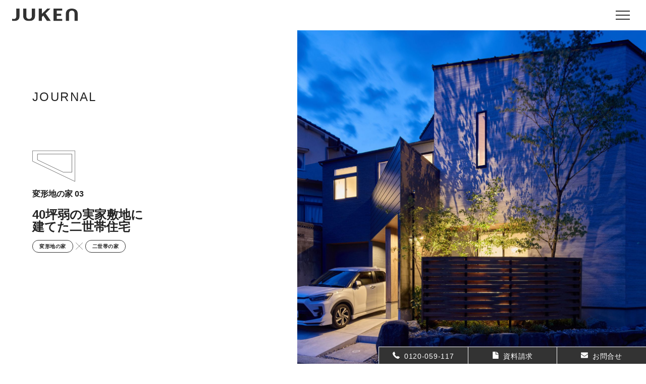

--- FILE ---
content_type: text/html; charset=UTF-8
request_url: https://hiroshima-juken.co.jp/journal/henkeichi-03/
body_size: 11503
content:
<!DOCTYPE html>
<html lang="ja" itemscope="itemscope" itemtype="http://schema.org/Blog">
<head prefix="og: http://ogp.me/ns# fb: http://ogp.me/ns/fb#">
<meta http-equiv="X-UA-Compatible" content="IE=edge">
<meta charset="utf-8">
<title>二世帯の家 | 広島の注文住宅一戸建てとっておきの家｜株式会社ジューケン</title>
<meta name="description" content="..." />
<meta name="author" content="広島の注文住宅一戸建てとっておきの家｜株式会社ジューケン">
<meta name="viewport" content="width=device-width, initial-scale=1">
<meta name="format-detection" content="telephone=no">

<link rel="pingback" href="https://hiroshima-juken.co.jp/wp/xmlrpc.php" />
<link rel="alternate" type="application/atom+xml" title="Atom" href="https://hiroshima-juken.co.jp/feed/atom/"/>
<link rel="alternate" type="application/rss+xml" title="RSS2.0" href="https://hiroshima-juken.co.jp/feed/"/>
<link rel="canonical" href="https://hiroshima-juken.co.jp/journal/henkeichi-03/" />


<meta itemprop="name" content="二世帯の家" />
<meta itemprop="image" content="https://hiroshima-juken.co.jp/wp/wp-content/uploads/2023/11/main.jpg" />
<meta property="og:title" content="二世帯の家" />
<meta property="og:type" content="article" />
<meta property="og:url" content="https://hiroshima-juken.co.jp/journal/henkeichi-03/" />
<meta property="og:site_name" content="広島の注文住宅一戸建てとっておきの家｜株式会社ジューケン" />
<meta property="og:image" content="https://hiroshima-juken.co.jp/wp/wp-content/uploads/2023/11/main.jpg" />
<meta property="og:locale" content="ja_JP" />
<meta property="og:description" content="..." />
<!-- Twitter Card -->
<meta name="twitter:card"  content="summary_large_image" />
<meta name="twitter:title" content="二世帯の家" />
<meta name="twitter:image:src" content="https://hiroshima-juken.co.jp/wp/wp-content/uploads/2023/11/main.jpg" />
<meta name="twitter:description" content="..." />
<!-- /Twitter Card -->


<!--[if lt IE 9]>
<script src="//cdnjs.cloudflare.com/ajax/libs/html5shiv/3.7.2/html5shiv.min.js"></script>
<script src="//cdnjs.cloudflare.com/ajax/libs/respond.js/1.4.2/respond.min.js"></script>
<![endif]-->


<link rel='dns-prefetch' href='//ajaxzip3.github.io' />
<link rel='dns-prefetch' href='//s.w.org' />
<link rel='stylesheet' id='wp-block-library-css'  href='https://hiroshima-juken.co.jp/wp/wp-includes/css/dist/block-library/style.min.css?ver=5.4.18' type='text/css' media='all' />
<link rel='stylesheet' id='wp-pagenavi-css'  href='https://hiroshima-juken.co.jp/wp/wp-content/plugins/wp-pagenavi/pagenavi-css.css?ver=2.70' type='text/css' media='all' />
<link rel='stylesheet' id='juken-css'  href='https://hiroshima-juken.co.jp/wp/wp-content/themes/juken/style.css?ver=20250922' type='text/css' media='all' />
<script type='text/javascript' src='https://hiroshima-juken.co.jp/wp/wp-includes/js/jquery/jquery.js?ver=1.12.4-wp'></script>
<script type='text/javascript' src='https://hiroshima-juken.co.jp/wp/wp-includes/js/jquery/jquery-migrate.min.js?ver=1.4.1'></script>
<link rel='https://api.w.org/' href='https://hiroshima-juken.co.jp/wp-json/' />
<link rel="alternate" type="application/json+oembed" href="https://hiroshima-juken.co.jp/wp-json/oembed/1.0/embed?url=https%3A%2F%2Fhiroshima-juken.co.jp%2Fjournal%2Fhenkeichi-03%2F" />
<link rel="alternate" type="text/xml+oembed" href="https://hiroshima-juken.co.jp/wp-json/oembed/1.0/embed?url=https%3A%2F%2Fhiroshima-juken.co.jp%2Fjournal%2Fhenkeichi-03%2F&#038;format=xml" />

<link rel="stylesheet" href="https://hiroshima-juken.co.jp/wp/wp-content/plugins/count-per-day/counter.css" type="text/css" />
<style type="text/css">.recentcomments a{display:inline !important;padding:0 !important;margin:0 !important;}</style><link rel="icon" href="https://hiroshima-juken.co.jp/wp/wp-content/uploads/2020/07/cropped-juken_icon-32x32.jpg" sizes="32x32" />
<link rel="icon" href="https://hiroshima-juken.co.jp/wp/wp-content/uploads/2020/07/cropped-juken_icon-192x192.jpg" sizes="192x192" />
<link rel="apple-touch-icon" href="https://hiroshima-juken.co.jp/wp/wp-content/uploads/2020/07/cropped-juken_icon-180x180.jpg" />
<meta name="msapplication-TileImage" content="https://hiroshima-juken.co.jp/wp/wp-content/uploads/2020/07/cropped-juken_icon-270x270.jpg" />

<!--<link rel="stylesheet" href="https://hiroshima-juken.co.jp/wp/wp-content/themes/juken/css/fancybox.min.css" type="text/css" />-->
<link rel="stylesheet" href="https://hiroshima-juken.co.jp/wp/wp-content/themes/juken/css/slick.css" type="text/css" />
<link rel="stylesheet" href="https://hiroshima-juken.co.jp/wp/wp-content/themes/juken/css/slick-theme.css" type="text/css" />


<script>
  (function(i,s,o,g,r,a,m){i['GoogleAnalyticsObject']=r;i[r]=i[r]||function(){
  (i[r].q=i[r].q||[]).push(arguments)},i[r].l=1*new Date();a=s.createElement(o),
  m=s.getElementsByTagName(o)[0];a.async=1;a.src=g;m.parentNode.insertBefore(a,m)
  })(window,document,'script','https://www.google-analytics.com/analytics.js','ga');
  ga('create', 'UA-70673055-1', 'auto');
  ga('send', 'pageview');
</script>

<!-- Google Tag Manager -->
<script>(function(w,d,s,l,i){w[l]=w[l]||[];w[l].push({'gtm.start':
new Date().getTime(),event:'gtm.js'});var f=d.getElementsByTagName(s)[0],
j=d.createElement(s),dl=l!='dataLayer'?'&l='+l:'';j.async=true;j.src=
'https://www.googletagmanager.com/gtm.js?id='+i+dl;f.parentNode.insertBefore(j,f);
})(window,document,'script','dataLayer','GTM-W9WGWPR');</script>
<!-- End Google Tag Manager -->


<!-- Google tag (gtag.js) -->
<script async src="https://www.googletagmanager.com/gtag/js?id=G-MMET9KHJJW"></script>
<script>
  window.dataLayer = window.dataLayer || [];
  function gtag(){dataLayer.push(arguments);}
  gtag('js', new Date());

  gtag('config', 'G-MMET9KHJJW');
</script>


<!-- Google Tag Manager -->
<script>(function(w,d,s,l,i){w[l]=w[l]||[];w[l].push({'gtm.start':
new Date().getTime(),event:'gtm.js'});var f=d.getElementsByTagName(s)[0],
j=d.createElement(s),dl=l!='dataLayer'?'&l='+l:'';j.async=true;j.src=
'https://www.googletagmanager.com/gtm.js?id='+i+dl;f.parentNode.insertBefore(j,f);
})(window,document,'script','dataLayer','GTM-NMJ8NW4M');</script>
<!-- End Google Tag Manager -->


<!-- KASIKA TRACKING CODE -->
<script type="text/javascript" src="//panda.kasika.io/tag-manager/?pid=45565528E2240117E7B2E755EB31809E"></script>
<!-- KASIKA TRACKING CODE -->

</head>

<body>

<!-- Google Tag Manager (noscript) -->
<noscript><iframe src="https://www.googletagmanager.com/ns.html?id=GTM-W9WGWPR"
height="0" width="0" style="display:none;visibility:hidden"></iframe></noscript>
<!-- End Google Tag Manager (noscript) -->

<!-- Google Tag Manager (noscript) -->
<noscript><iframe src="https://www.googletagmanager.com/ns.html?id=GTM-NMJ8NW4M"
height="0" width="0" style="display:none;visibility:hidden"></iframe></noscript>
<!-- End Google Tag Manager (noscript) -->


<div class="container" id="top">

<header class="l-header">
			<button type="button" class="c-button p-hamburger js-hamburger" aria-controls="global-nav" aria-expanded="false">
			<span class="p-hamburger_line">
				<span class="u-visuallyHidden">
					メニューを開閉する
				</span>
			</span>
		</button>
		<h1 class="l-header_logo l-header_logo--lower">
			<a href="https://hiroshima-juken.co.jp/">
				<img src="https://hiroshima-juken.co.jp/wp/wp-content/themes/juken/images/logo_b.svg" alt="広島の注文住宅一戸建てとっておきの家｜株式会社ジューケン" />
			</a>
		</h1>
		<nav class="l-header_nav">
		<div>
			<ul class="l-header_nav--list">
				<li><a href="https://hiroshima-juken.co.jp/">TOP</a></li>
				<li><a href="https://hiroshima-juken.co.jp/works/">施工事例</a></li>
				<li><a href="https://hiroshima-juken.co.jp/journal/">JOURNAL</a></li>
				<li><a href="https://hiroshima-juken.co.jp/build/">ジューケンの家づくり</a></li>
				<li><a href="https://hiroshima-juken.co.jp/blog/">ブログ</a></li>
				<li><a href="https://hiroshima-juken.co.jp/company/">会社案内</a></li>
				<li><a href="https://hiroshima-juken.co.jp/recruit/">採用情報</a></li>
			</ul>
			<ul class="l-header_nav--cta">
				<li><a href="https://hiroshima-juken.co.jp/document_request/">資料請求</a></li>
				<li><a href="https://hiroshima-juken.co.jp/contact/">お問い合わせ</a></li>
				<li><a href="https://hiroshima-juken.co.jp/categories/tour/">見学会</a></li>
				<li><a href="https://www.youtube.com/channel/UCqO_J72vBTsW72h8w592C3Q" target=~_blank">Youtube</a></li>
				<li><a href="https://www.instagram.com/juken_season_2021/" target=~_blank">Instagram</a></li>
			</ul>
		</div>
	</nav>
</header>

<main class="l-contents l-contents_lower" id="contents">

<article class="l-lower">

				<section class="c-journalFv">
			<div class="c-journalFv_data">
				<p class="c-journalFv_data--title">JOURNAL</p>
				<p class="c-journalFv_data--cat">
					<span class="c-journalFv_data--catIcon"><img src="https://hiroshima-juken.co.jp/wp/wp-content/themes/juken/images/logo_deformation.svg" alt="変形地の家"></span>
					変形地の家 03				</p>
				<h2 class="p-front_data--copy">40坪弱の実家敷地に<br />
建てた二世帯住宅</h2>
				<p class="p-front_data--label">
					<span class="p-front_data--label--text">変形地の家</span>
					<span class="p-front_data--label--multiply"><img src="https://hiroshima-juken.co.jp/wp/wp-content/themes/juken/images/icon_multiply.svg" alt="×"></span>
					<span class="p-front_data--label--text">二世帯の家</span>
				</p>
			</div>
			<div class="c-journalFv_image" style="background-image: url(https://hiroshima-juken.co.jp/wp/wp-content/uploads/2023/11/main.jpg);"></div>
		</section>

		<div class="p-journal">

			<section class="p-journal_main">
				<div class="p-journal_before">
					<p class="p-journal_before--label"><img src="https://hiroshima-juken.co.jp/wp/wp-content/themes/juken/images/text_before.svg" alt="BEFORE 施工前"></p>
																			<h2 class="p-journal_before--title">祖父母・両親・子で暮らしていた家は<br />
扇形の変形地に建っていた</h2>
									<p class="p-journal_before--text">造船業や海軍の町で知られる呉の港を臨む団地で育ったS様。かつては祖父母、両親、きょうだいで賑やかだったご実家も40年が経ち、お母様が一人で住んでいらっしゃいました。<br />
ご実家の敷地は、扇の形をした珍しい変形地で約40坪。二世帯住宅にするのに充分な敷地面積とは言えませんが、お母様とご家族が同居するために建て替えることを決意されたS様邸をご紹介します。</p>
																	<h2 class="p-journal_before--title">付かず離れずながら<br />
完全分離型の二世帯住宅に挑戦</h2>
									<p class="p-journal_before--text">今回は何かと初めての挑戦になりました。一つ目は扇の形をした変形地だったこと、二つ目は40坪の敷地に二世帯住宅を建てること、さらに車が2台停められるようにすること（軽自動車なら3台）。難題ではありましたが、お母様とご家族がお互いの生活を守りながら仲良く過ごせる家をめざしました。<br />
（ジューケン 一級建築士／吉川）</p>
												</div>
				<div class="p-journal_after">
					<p class="p-journal_after--label"><img src="https://hiroshima-juken.co.jp/wp/wp-content/themes/juken/images/text_after.svg" alt="AFTER 施工後"></p>
																			<h2 class="p-journal_after--title">1階はお母様、<br />
2・3階は4人家族の空間<br />
</h2>
																						<h3 class="p-journal_after--subTitle">マンション暮らしだったご家族がお母様と同居しようと思われたきっかけを教えてください。</h3>
																												<div class="p-journal_after--talk">
																	<span class="p-journal_after--name">夫</span>
																	<p class="p-journal_after--text">この団地に移って私で3代目なんですが、ご先祖様が買ってくれたこの土地に慣れ親しんでいますし、親戚も訪れるし、子ども達にふる里を作ってやりたいという思いもありました。一人で暮らす母のことも心配だったので。</p>
																</div>
																																								<h3 class="p-journal_after--subTitle">奥様は同居することに不安はありませんでしたか？</h3>
																												<div class="p-journal_after--talk">
																	<span class="p-journal_after--name">妻</span>
																	<p class="p-journal_after--text">私に何ができるんだろう？ 義母にどう接したらいいのか？ という不安はありました。<br />
<br />
</p>
																</div>
																															<div class="p-journal_after--talk">
																	<span class="p-journal_after--name">夫</span>
																	<p class="p-journal_after--text">祖父母と同居していた母を見て、しんどそうだなと子どもながらに感じていました。それはお風呂やトイレ、台所も居間もすべてが共用だったことが大きいと思います。だから、独立型の家に建て替えようと決めました。</p>
																</div>
																																								<h3 class="p-journal_after--subTitle">なぜジューケンに依頼されたのですか？</h3>
																												<div class="p-journal_after--talk">
																	<span class="p-journal_after--name">夫</span>
																	<p class="p-journal_after--text">近所にジューケンさんが建てられた家があったんです。しかもジューケンさんは変形地が得意な注文住宅メーカーだと聞いていたので。</p>
																</div>
																																								<h3 class="p-journal_after--subTitle">変形地と言っても、扇形というのは珍しいですよね？</h3>
																												<div class="p-journal_after--talk">
																	<span class="p-journal_after--name">吉川</span>
																	<p class="p-journal_after--text">扇の形をした40坪、そこに二世帯で住むという難題が重なりました。当社としても初めて手がける扇形でした。<br />
1階だけでお母様の生活を完結させ、2・3階は4人家族で完結できるよう完全分離型の二世帯住宅を設計し、3階建てにすることでそれぞれの空間を確保できたと思います。<br />
<br />
</p>
																</div>
																															<div class="p-journal_after--talk">
																	<span class="p-journal_after--name">夫</span>
																	<p class="p-journal_after--text">この土地でしか建てられない家が完成して大満足です！</p>
																</div>
																																												<h2 class="p-journal_after--title">海と護衛艦を眺められるリビング。<br />
たっぷりの光と海風も</h2>
																						<h3 class="p-journal_after--subTitle">2階と3階のSさんご家族の空間におじゃまします。リビングから海が見えますね。護衛艦も！ 呉らしい眺めですね。</h3>
																												<div class="p-journal_after--talk">
																	<span class="p-journal_after--name">夫</span>
																	<p class="p-journal_after--text">海を見て育ったので、潮風を浴びないと調子が出ない（笑）。2階から見える護衛艦と海と山のコントラストを見ると落ち着きます。<br />
<br />
</p>
																</div>
																															<div class="p-journal_after--talk">
																	<span class="p-journal_after--name">吉川</span>
																	<p class="p-journal_after--text">リビングは海に対して平行になるよう設計しました。リビングダイニングをL字にして、リビングからもダイニングからも海が見えるようにして。方向が変わるので、違う眺めが楽しめます。</p>
																</div>
																																								<h3 class="p-journal_after--subTitle">キッチンには壁があるんですね。近頃はオープンキッチンが多いけれど、返って台所仕事に集中できそうですね。</h3>
																												<div class="p-journal_after--talk">
																	<span class="p-journal_after--name">妻</span>
																	<p class="p-journal_after--text">私も働いているので、いつもきれいに保つのが難しくて。手元を見られずに一人で黙々と料理をしたので、1.35mの壁を立てて独立したキッチンにしました。水の音ってダイニングやリビングにいると聞こえるのですが、壁があるから気にならないですよ。手元を隠し、遮音効果もある壁になっています。</p>
																</div>
																																								<h3 class="p-journal_after--subTitle">2階のキッチンの横にはパントリーがあり、お風呂と洗面所、トイレ、ランドリールーム、寝室もあるんですね。</h3>
																												<div class="p-journal_after--talk">
																	<span class="p-journal_after--name">妻</span>
																	<p class="p-journal_after--text">ずっと布団で寝ていたので寝室は畳にしました。吊り押入れの中には布団が入っています。吊り押入れだから寝室を圧迫することなく、寝るときはこの空いた部分に足がちょうど収まるんですよ。</p>
																</div>
																																								<h3 class="p-journal_after--subTitle">2階から3階へ。吹き抜けになっている階段を上がると、子ども部屋と物置部屋があるんですね。</h3>
																												<div class="p-journal_after--talk">
																	<span class="p-journal_after--name">妻</span>
																	<p class="p-journal_after--text">物置部屋はクローゼットにもなるんですが、実は偶然の産物でできた空間なんです。</p>
																</div>
																																								<h3 class="p-journal_after--subTitle">偶然の産物？</h3>
																												<div class="p-journal_after--talk">
																	<span class="p-journal_after--name">吉川</span>
																	<p class="p-journal_after--text">3階建ての家は、建築基準法により非常用進入口を設けなくてはいけません。なのでS様の場合、海が見える方向に物置部屋を作り、そこに非常用進入口になる窓を設置しました。この窓がポイントです。<br />
<br />
</p>
																</div>
																															<div class="p-journal_after--talk">
																	<span class="p-journal_after--name">妻</span>
																	<p class="p-journal_after--text">窓からは造船所の船が海に浮んでいるのが見え、夏の夜は呉港で上げられる花火が見えるんです！</p>
																</div>
																																								<h3 class="p-journal_after--subTitle">家にいながら海も花火も見られる！ だから偶然の産物なんですね。</h3>
																																																			<h2 class="p-journal_after--title">仏壇、箪笥、テーブル。<br />
レトロな家具と新居の融合</h2>
																						<h3 class="p-journal_after--subTitle">最後は1階のお母様の居住空間へ。キッチン、シャワールーム、トイレ、ダイニング、寝室、約3畳の仏間。1階で生活が完結しますね。だから完全独立型の二世帯住宅なんですね。</h3>
																												<div class="p-journal_after--talk">
																	<span class="p-journal_after--name">夫</span>
																	<p class="p-journal_after--text">私たち夫婦が年老いたら、階段の登り降りをせずに生活できる1階に降りるつもりです（笑）。<br />
<br />
</p>
																</div>
																															<div class="p-journal_after--talk">
																	<span class="p-journal_after--name">妻</span>
																	<p class="p-journal_after--text">二世帯にしてよかったと思うのは、子どもが毎朝お仏壇に手を合わせたり、おばあちゃんを気遣ってくれることです。同居する前は、お義母さんどうしているかな？と心配していたのが解消されました。</p>
																</div>
																																								<h3 class="p-journal_after--subTitle">仏間があることで、毎朝必ずお母様の様子をうかがえるのですね。仏間のある二世帯の家。新築ながら懐かしさも感じます。</h3>
																												<div class="p-journal_after--talk">
																	<span class="p-journal_after--name">夫</span>
																	<p class="p-journal_after--text">親戚が帰ってきたときに仏壇に手を合わせご先祖様に挨拶をする空間なので、仏間は必要でした。そして、母や祖母がずっと愛用していた大正時代の家具や習慣を引き継ぐためにも大切な部屋です。</p>
																</div>
																																								<h3 class="p-journal_after--subTitle">仏間や寝室にはお母様の箪笥や鏡台、キッチンには水屋。存在感のある、上質でレトロな家具が新居になじんでいますね。</h3>
																												<div class="p-journal_after--talk">
																	<span class="p-journal_after--name">吉川</span>
																	<p class="p-journal_after--text">お母様が使われている家具類のサイズを測って、すべての家具が必要な場所に配置できるよう設計しました。新居であってもすべてを一新する必要はなく、愛用されている物を引き継ぐことで、今と昔が融合した空間になりました。<br />
<br />
</p>
																</div>
																															<div class="p-journal_after--talk">
																	<span class="p-journal_after--name">妻</span>
																	<p class="p-journal_after--text">新しい家だけれど懐かしい家具によって、やわらかい空間になりました。仏間は私にとって新鮮でしたが、今では生活に溶け込んでいます。夫の想いが子ども達にも伝わっている、二世帯ならではの効果ですね。<br />
<br />
</p>
																</div>
																															<div class="p-journal_after--talk">
																	<span class="p-journal_after--name">吉川</span>
																	<p class="p-journal_after--text">引き継ぐと言えば、道路から見える庭の石積みはもともとあった垣根の石を再利用しました。無機質な石は、和風にもモダンな家にも合うんです。立て替え前の家には庭があったので、外を感じられるようプライバシーを確保した庭にしました。</p>
																</div>
																																								<h3 class="p-journal_after--subTitle">新築でありながら大切な物を生かしたり、二世帯が完全に独立しても仏間でつながっているんですね。</h3>
																												<div class="p-journal_after--talk">
																	<span class="p-journal_after--name">妻</span>
																	<p class="p-journal_after--text">付かず離れずの距離感を保ちながら、母の存在を感じられる家ですよ。<br />
<br />
</p>
																</div>
																															<div class="p-journal_after--talk">
																	<span class="p-journal_after--name">吉川</span>
																	<p class="p-journal_after--text">四角が直角の整形と違い、扇形の敷地というのは土地自体斜めなので、外観や駐車スペース、窓の位置をはじめ、お母様とご家族の暮らしなど、あらゆる部分でバランスをとりながらデザインしました。実際、海を眺めながらの暮らしやお母様との関係をうかがい、苦労が報われました！</p>
																</div>
																																								<h3 class="p-journal_after--subTitle">最後に娘さん、住み心地はどうですか？</h3>
																												<div class="p-journal_after--talk">
																	<span class="p-journal_after--name">娘</span>
																	<p class="p-journal_after--text">めっちゃいいです（笑）。</p>
																</div>
																																																	</div>
				<div class="p-journal_data">
					<h2 class="p-journal_data--title">Data：呉市晴海町S様邸</h2>
					<dl class="p-journal_data--spec">
						<div>
							<dt class="p-journal_data--spec--label">家族構成</dt>
							<dd class="p-journal_data--spec--text">夫婦＋子ども二人＋母</dd>
						</div>
						<div>
							<dt class="p-journal_data--spec--label">敷地面積</dt>
							<dd class="p-journal_data--spec--text">133.15㎡（39.97坪）</dd>
						</div>
						<div>
							<dt class="p-journal_data--spec--label">建物面積</dt>
							<dd class="p-journal_data--spec--text">143.59㎡（43.42坪）</dd>
						</div>
						<div>
							<dt class="p-journal_data--spec--label">竣工</dt>
							<dd class="p-journal_data--spec--text">2023年6月16日</dd>
						</div>
					</dl>
				</div>
			</section>

					<section class="p-journal_side">
				<ul class="p-journal_side--imageList">
					<li><a data-fancybox="journal_gallery" data-caption="<span class='slide_caption'>BEFORE</span>" href="https://hiroshima-juken.co.jp/wp/wp-content/uploads/2023/11/2-2.jpg"><img src="https://hiroshima-juken.co.jp/wp/wp-content/uploads/2023/11/2-2.jpg" alt="*"></a></li>
					<li><a data-fancybox="journal_gallery" data-caption="<span class='slide_caption'>AFTER</span>" href="https://hiroshima-juken.co.jp/wp/wp-content/uploads/2023/11/3-2.jpg"><img src="https://hiroshima-juken.co.jp/wp/wp-content/uploads/2023/11/3-2.jpg" alt="*"></a></li>
																		<li>
								<a data-fancybox="journal_gallery" data-caption="<span class='slide_caption'></span>" href="https://hiroshima-juken.co.jp/wp/wp-content/uploads/2023/11/4-2.jpg">
									<img src="https://hiroshima-juken.co.jp/wp/wp-content/uploads/2023/11/4-2.jpg" alt="" />
								</a>
							</li>
													<li>
								<a data-fancybox="journal_gallery" data-caption="<span class='slide_caption'></span>" href="https://hiroshima-juken.co.jp/wp/wp-content/uploads/2023/11/5-2.jpg">
									<img src="https://hiroshima-juken.co.jp/wp/wp-content/uploads/2023/11/5-2.jpg" alt="" />
								</a>
							</li>
													<li>
								<a data-fancybox="journal_gallery" data-caption="<span class='slide_caption'></span>" href="https://hiroshima-juken.co.jp/wp/wp-content/uploads/2023/11/6-2.jpg">
									<img src="https://hiroshima-juken.co.jp/wp/wp-content/uploads/2023/11/6-2.jpg" alt="" />
								</a>
							</li>
													<li>
								<a data-fancybox="journal_gallery" data-caption="<span class='slide_caption'></span>" href="https://hiroshima-juken.co.jp/wp/wp-content/uploads/2023/11/7-2.jpg">
									<img src="https://hiroshima-juken.co.jp/wp/wp-content/uploads/2023/11/7-2.jpg" alt="" />
								</a>
							</li>
													<li>
								<a data-fancybox="journal_gallery" data-caption="<span class='slide_caption'></span>" href="https://hiroshima-juken.co.jp/wp/wp-content/uploads/2023/11/8-2.jpg">
									<img src="https://hiroshima-juken.co.jp/wp/wp-content/uploads/2023/11/8-2.jpg" alt="" />
								</a>
							</li>
													<li>
								<a data-fancybox="journal_gallery" data-caption="<span class='slide_caption'></span>" href="https://hiroshima-juken.co.jp/wp/wp-content/uploads/2023/11/9-2.jpg">
									<img src="https://hiroshima-juken.co.jp/wp/wp-content/uploads/2023/11/9-2.jpg" alt="" />
								</a>
							</li>
													<li>
								<a data-fancybox="journal_gallery" data-caption="<span class='slide_caption'></span>" href="https://hiroshima-juken.co.jp/wp/wp-content/uploads/2023/11/10-2.jpg">
									<img src="https://hiroshima-juken.co.jp/wp/wp-content/uploads/2023/11/10-2.jpg" alt="" />
								</a>
							</li>
													<li>
								<a data-fancybox="journal_gallery" data-caption="<span class='slide_caption'></span>" href="https://hiroshima-juken.co.jp/wp/wp-content/uploads/2023/11/11-2.jpg">
									<img src="https://hiroshima-juken.co.jp/wp/wp-content/uploads/2023/11/11-2.jpg" alt="" />
								</a>
							</li>
															</ul>
			</section>
		
		</div>

	
	<section class="c-lineupFeed">
		<h2 class="c-lineupFeed--title">「変形地の家」の施工事例</h2>
		<p class="c-lineupFeed--text">JUKEN LINEUP</p>
		<ul class="c-lineupFeed_list">
										<li>
					<a href="https://hiroshima-juken.co.jp/works/works-28596/">
													<img width="380" height="380" src="https://hiroshima-juken.co.jp/wp/wp-content/uploads/2025/12/4ad372c36526f2da79386a3514cb85fa-380x380.jpg" class="attachment-thumbnails_square size-thumbnails_square wp-post-image" alt="" srcset="https://hiroshima-juken.co.jp/wp/wp-content/uploads/2025/12/4ad372c36526f2da79386a3514cb85fa-380x380.jpg 380w, https://hiroshima-juken.co.jp/wp/wp-content/uploads/2025/12/4ad372c36526f2da79386a3514cb85fa-150x150.jpg 150w" sizes="(max-width: 380px) 100vw, 380px" />												<h3 class="c-lineupFeed_list--title">豊かな2面の眺望を眺めながらアウトドアを愉しむ店舗併用住宅</h3>
						<ul class="c-lineupFeed_list--tag">
							<li># 変形地の家</li><li># 大型地の家</li><li># ビルトインガレージ</li><li># らしさの追求</li><li># 店舗併用</li><li># 少人数</li><li># 眺望を活かす</li>						</ul>
					</a>
				</li>
							<li>
					<a href="https://hiroshima-juken.co.jp/works/works-28565/">
													<img width="380" height="380" src="https://hiroshima-juken.co.jp/wp/wp-content/uploads/2025/12/1026kabe0251-380x380.jpg" class="attachment-thumbnails_square size-thumbnails_square wp-post-image" alt="" srcset="https://hiroshima-juken.co.jp/wp/wp-content/uploads/2025/12/1026kabe0251-380x380.jpg 380w, https://hiroshima-juken.co.jp/wp/wp-content/uploads/2025/12/1026kabe0251-150x150.jpg 150w" sizes="(max-width: 380px) 100vw, 380px" />												<h3 class="c-lineupFeed_list--title">抜け感とプライバシーを両立させた、豊かな自然を堪能する家</h3>
						<ul class="c-lineupFeed_list--tag">
							<li># 整形地の家</li><li># 中庭・外部屋</li><li># らしさの追求</li><li># 店舗併用</li><li># 少人数</li><li># 眺望を活かす</li>						</ul>
					</a>
				</li>
							<li>
					<a href="https://hiroshima-juken.co.jp/works/works-28546/">
													<img width="380" height="380" src="https://hiroshima-juken.co.jp/wp/wp-content/uploads/2025/12/57ff5c59519e81bb8fc7a33cd3b413be-380x380.jpg" class="attachment-thumbnails_square size-thumbnails_square wp-post-image" alt="" srcset="https://hiroshima-juken.co.jp/wp/wp-content/uploads/2025/12/57ff5c59519e81bb8fc7a33cd3b413be-380x380.jpg 380w, https://hiroshima-juken.co.jp/wp/wp-content/uploads/2025/12/57ff5c59519e81bb8fc7a33cd3b413be-150x150.jpg 150w" sizes="(max-width: 380px) 100vw, 380px" />												<h3 class="c-lineupFeed_list--title">空間の”つながり”を意識して、大きく見せる中庭のある家</h3>
						<ul class="c-lineupFeed_list--tag">
							<li># 変形地の家</li><li># 中庭・外部屋</li><li># スキップフロア</li><li># らしさの追求</li>						</ul>
					</a>
				</li>
							<li>
					<a href="https://hiroshima-juken.co.jp/works/works-28528/">
													<img width="380" height="380" src="https://hiroshima-juken.co.jp/wp/wp-content/uploads/2025/12/4c6dd34b4523ac3635d7508f41acea6f-380x380.jpg" class="attachment-thumbnails_square size-thumbnails_square wp-post-image" alt="" srcset="https://hiroshima-juken.co.jp/wp/wp-content/uploads/2025/12/4c6dd34b4523ac3635d7508f41acea6f-380x380.jpg 380w, https://hiroshima-juken.co.jp/wp/wp-content/uploads/2025/12/4c6dd34b4523ac3635d7508f41acea6f-150x150.jpg 150w" sizes="(max-width: 380px) 100vw, 380px" />												<h3 class="c-lineupFeed_list--title">これぞおうちリゾート！青空が広がるコの字型の家</h3>
						<ul class="c-lineupFeed_list--tag">
							<li># 整形地の家</li><li># 中庭・外部屋</li><li># ビルトインガレージ</li><li># らしさの追求</li>						</ul>
					</a>
				</li>
							<li>
					<a href="https://hiroshima-juken.co.jp/works/works-28510/">
													<img width="380" height="380" src="https://hiroshima-juken.co.jp/wp/wp-content/uploads/2025/12/0724fucyu0015-1-380x380.jpg" class="attachment-thumbnails_square size-thumbnails_square wp-post-image" alt="" srcset="https://hiroshima-juken.co.jp/wp/wp-content/uploads/2025/12/0724fucyu0015-1-380x380.jpg 380w, https://hiroshima-juken.co.jp/wp/wp-content/uploads/2025/12/0724fucyu0015-1-150x150.jpg 150w" sizes="(max-width: 380px) 100vw, 380px" />												<h3 class="c-lineupFeed_list--title">松の木が家族を見守る奥地の家</h3>
						<ul class="c-lineupFeed_list--tag">
							<li># 密集地の家</li><li># 変形地の家</li><li># 中庭・外部屋</li><li># らしさの追求</li><li># 少人数</li><li># 眺望を活かす</li>						</ul>
					</a>
				</li>
					</ul>
		<div class="tAc">
			<a class="c-lineupFeed--link" href="https://hiroshima-juken.co.jp/works/">工事事例一覧</a>
		</div>
	</section>

	<section class="c-journalFeed">
		<h2 class="c-journalFeed--title">OTHER JOURNAL</h2>
		<ul class="c-journalFeed_list">
													<li>
											<img width="380" height="380" src="https://hiroshima-juken.co.jp/wp/wp-content/uploads/2025/12/1130takasudai0103-1-380x380.jpg" class="attachment-thumbnails_square size-thumbnails_square wp-post-image" alt="" srcset="https://hiroshima-juken.co.jp/wp/wp-content/uploads/2025/12/1130takasudai0103-1-380x380.jpg 380w, https://hiroshima-juken.co.jp/wp/wp-content/uploads/2025/12/1130takasudai0103-1-150x150.jpg 150w" sizes="(max-width: 380px) 100vw, 380px" />										<p class="c-journalFeed_list--cat">
						変形地の家 08					</p>
					<h3 class="c-journalFeed_list--title">分譲マンションから戸建てへ<br />
視界も人生も伸びやかに！</h3>
					<p class="c-journalFeed_list--label">
						<span class="c-journalFeed_list--label--text">変形地の家</span>
						<span class="c-journalFeed_list--label--multiply"><img src="https://hiroshima-juken.co.jp/wp/wp-content/themes/juken/images/icon_multiply.svg" alt="×"></span>
						<span class="c-journalFeed_list--label--text">事務所のある家</span>
					</p>
					<p class="p-front_data--link"><a href="https://hiroshima-juken.co.jp/journal/journal-28649/" style="border: 1px solid #323232!important;background-color: #323232!important;color: #fff!important;">VIEW MORE</a></p>
				</li>
										<li>
											<img width="380" height="380" src="https://hiroshima-juken.co.jp/wp/wp-content/uploads/2025/11/11ad3fbdf483f26c528e2378c1ae323c-380x380.jpg" class="attachment-thumbnails_square size-thumbnails_square wp-post-image" alt="" srcset="https://hiroshima-juken.co.jp/wp/wp-content/uploads/2025/11/11ad3fbdf483f26c528e2378c1ae323c-380x380.jpg 380w, https://hiroshima-juken.co.jp/wp/wp-content/uploads/2025/11/11ad3fbdf483f26c528e2378c1ae323c-150x150.jpg 150w" sizes="(max-width: 380px) 100vw, 380px" />										<p class="c-journalFeed_list--cat">
						整形地の家 09					</p>
					<h3 class="c-journalFeed_list--title">閉じた空間と抜け感。<br />
サロンと住まいを分けつつ一体化<br />
</h3>
					<p class="c-journalFeed_list--label">
						<span class="c-journalFeed_list--label--text">整形地の家</span>
						<span class="c-journalFeed_list--label--multiply"><img src="https://hiroshima-juken.co.jp/wp/wp-content/themes/juken/images/icon_multiply.svg" alt="×"></span>
						<span class="c-journalFeed_list--label--text">サロンのある家</span>
					</p>
					<p class="p-front_data--link"><a href="https://hiroshima-juken.co.jp/journal/journal-28337/" style="border: 1px solid #323232!important;background-color: #323232!important;color: #fff!important;">VIEW MORE</a></p>
				</li>
										<li>
											<img width="380" height="380" src="https://hiroshima-juken.co.jp/wp/wp-content/uploads/2025/08/3e680404ef99d46c2f279360b6fcf954-380x380.jpg" class="attachment-thumbnails_square size-thumbnails_square wp-post-image" alt="" srcset="https://hiroshima-juken.co.jp/wp/wp-content/uploads/2025/08/3e680404ef99d46c2f279360b6fcf954-380x380.jpg 380w, https://hiroshima-juken.co.jp/wp/wp-content/uploads/2025/08/3e680404ef99d46c2f279360b6fcf954-150x150.jpg 150w" sizes="(max-width: 380px) 100vw, 380px" />										<p class="c-journalFeed_list--cat">
						変形地の家 07					</p>
					<h3 class="c-journalFeed_list--title">5人家族の程よい距離感を保つ<br />
広がりのある空間</h3>
					<p class="c-journalFeed_list--label">
						<span class="c-journalFeed_list--label--text">変形地の家</span>
						<span class="c-journalFeed_list--label--multiply"><img src="https://hiroshima-juken.co.jp/wp/wp-content/themes/juken/images/icon_multiply.svg" alt="×"></span>
						<span class="c-journalFeed_list--label--text">スキップフロアのある家</span>
					</p>
					<p class="p-front_data--link"><a href="https://hiroshima-juken.co.jp/journal/journal-28004/" style="border: 1px solid #323232!important;background-color: #323232!important;color: #fff!important;">VIEW MORE</a></p>
				</li>
					</ul>
		<div class="tAc">
			<a class="c-journalFeed--link" href="https://hiroshima-juken.co.jp/journal/">JOURNAL TOP</a>
		</div>
	</section>

</article>

<div class="smp">
  <section class="tax_side_menu smp">
    <aside class="side_contents">

  <ul class="side_banner">
<!--
    <li>
      <a href="https://hiroshima-juken.co.jp/works/">
          <img src="https://hiroshima-juken.co.jp/wp/wp-content/themes/juken/images/side_lineup.jpg"
               srcset="https://hiroshima-juken.co.jp/wp/wp-content/themes/juken/images/side_lineup.jpg 1x,
               https://hiroshima-juken.co.jp/wp/wp-content/themes/juken/images/side_lineup@2x.jpg 2x"
               alt="*" />
      </a>
    </li>
-->
    <li>
      <a href="https://hiroshima-juken.co.jp/company/">
          <img src="https://hiroshima-juken.co.jp/wp/wp-content/themes/juken/images/side_company.jpg"
               srcset="https://hiroshima-juken.co.jp/wp/wp-content/themes/juken/images/side_company.jpg 1x,
               https://hiroshima-juken.co.jp/wp/wp-content/themes/juken/images/side_company@2x.jpg 2x"
               alt="��Јē�" />
      </a>
    </li>
    <li>
      <a href="https://hiroshima-juken.co.jp/build/">
          <img src="https://hiroshima-juken.co.jp/wp/wp-content/themes/juken/images/side_build.jpg"
               srcset="https://hiroshima-juken.co.jp/wp/wp-content/themes/juken/images/side_build.jpg 1x,
               https://hiroshima-juken.co.jp/wp/wp-content/themes/juken/images/side_build@2x.jpg 2x"
               alt="�W���[�P���̉ƂÂ���" />
      </a>
    </li>
    <li>
      <a href="https://hiroshima-juken.co.jp/works/">
          <img src="https://hiroshima-juken.co.jp/wp/wp-content/themes/juken/images/side_lineup.jpg"
               srcset="https://hiroshima-juken.co.jp/wp/wp-content/themes/juken/images/side_lineup.jpg 1x,
               https://hiroshima-juken.co.jp/wp/wp-content/themes/juken/images/side_lineup@2x.jpg 2x"
               alt="�{�H����" />
      </a>
    </li>
    <li>
      <a href="https://hiroshima-juken.co.jp/journal/">
          <img src="https://hiroshima-juken.co.jp/wp/wp-content/themes/juken/images/side_journal.jpg"
               srcset="https://hiroshima-juken.co.jp/wp/wp-content/themes/juken/images/side_journal.jpg 1x,
               https://hiroshima-juken.co.jp/wp/wp-content/themes/juken/images/side_journal@2x.jpg 2x"
               alt="JOURNAL" />
      </a>
    </li>
    <li>
      <a href="https://hiroshima-juken.co.jp/blog/">
          <img src="https://hiroshima-juken.co.jp/wp/wp-content/themes/juken/images/side_blog.jpg"
               srcset="https://hiroshima-juken.co.jp/wp/wp-content/themes/juken/images/side_blog.jpg 1x,
               https://hiroshima-juken.co.jp/wp/wp-content/themes/juken/images/side_blog@2x.jpg 2x"
               alt="�u���O" />
      </a>
    </li>
    <li>
      <a href="https://hiroshima-juken.co.jp/categories/tour/">
          <img src="https://hiroshima-juken.co.jp/wp/wp-content/themes/juken/images/side_tour.jpg"
               srcset="https://hiroshima-juken.co.jp/wp/wp-content/themes/juken/images/side_tour.jpg 1x,
               https://hiroshima-juken.co.jp/wp/wp-content/themes/juken/images/side_tour@2x.jpg 2x"
               alt="���w��" />
      </a>
    </li>
    <li>
      <a href="https://campage.jp/hiroshima-juken/soudankai" target="_blank">
          <img src="https://hiroshima-juken.co.jp/wp/wp-content/themes/juken/images/side_conference.jpg"
               srcset="https://hiroshima-juken.co.jp/wp/wp-content/themes/juken/images/side_conference.jpg 1x,
               https://hiroshima-juken.co.jp/wp/wp-content/themes/juken/images/side_conference@2x.jpg 2x"
               alt="�������k��" />
      </a>
    </li>

    <li>
      <a href="https://mbp-japan.com/hiroshima/hiroshima-juken/" target="_blank">
          <img src="https://hiroshima-juken.co.jp/wp/wp-content/themes/juken/images/bnr_boss_01.jpg"
               srcset="https://hiroshima-juken.co.jp/wp/wp-content/themes/juken/images/bnr_boss_01.jpg 1x,
               https://hiroshima-juken.co.jp/wp/wp-content/themes/juken/images/bnr_boss_01@2x.jpg 2x"
               alt="�}�C�x�X�g�v��" />
      </a>
    </li>

    <li>
      <a href="https://jbc-web.info/%e6%a0%aa%e5%bc%8f%e4%bc%9a%e7%a4%be%e3%82%b8%e3%83%a5%e3%83%bc%e3%82%b1%e3%83%b3-5/" target="_blank">
          <img src="https://hiroshima-juken.co.jp/wp/wp-content/themes/juken/images/bnr_boss_03.jpg"
               srcset="https://hiroshima-juken.co.jp/wp/wp-content/themes/juken/images/bnr_boss_03.jpg 1x,
               https://hiroshima-juken.co.jp/wp/wp-content/themes/juken/images/bnr_boss_03@2x.jpg 2x"
               alt="JapanBrandCollection" />
      </a>
    </li>

    <li>
      <a href="https://madeinlocal.jp/category/companies/hiroshima022" target="_blank">
          <img src="https://hiroshima-juken.co.jp/wp/wp-content/themes/juken/images/bnr_boss_04.png"
               srcset="https://hiroshima-juken.co.jp/wp/wp-content/themes/juken/images/bnr_boss_04.png 1x,
               https://hiroshima-juken.co.jp/wp/wp-content/themes/juken/images/bnr_boss_04@2x.png 2x"
               alt="�L�����\������100�I" />
      </a>
    </li>

<!--
	<li>
      <a href="https://hiroshima-juken.co.jp/constructions/">
          <img src="https://hiroshima-juken.co.jp/wp/wp-content/themes/juken/images/side_constructions.jpg"
               srcset="https://hiroshima-juken.co.jp/wp/wp-content/themes/juken/images/side_constructions.jpg 1x,
               https://hiroshima-juken.co.jp/wp/wp-content/themes/juken/images/side_constructions@2x.jpg 2x"
               alt="*" />
      </a>
    </li>
	-->
<!--
    <li>
      <a href="https://hiroshima-juken.co.jp/kengai/">
          <img src="https://hiroshima-juken.co.jp/wp/wp-content/themes/juken/images/side_kengai.jpg"
               srcset="https://hiroshima-juken.co.jp/wp/wp-content/themes/juken/images/side_kengai.jpg 1x,
               https://hiroshima-juken.co.jp/wp/wp-content/themes/juken/images/side_kengai@2x.jpg 2x"
               alt="*" />
      </a>
    </li>
-->
  </ul>

</aside>

<!-- <table id="wp-calendar">
    <caption>2026年1月</caption>
    <thead>
    <tr>
		<th scope="col" title="月曜日">月</th>
		<th scope="col" title="火曜日">火</th>
		<th scope="col" title="水曜日">水</th>
		<th scope="col" title="木曜日">木</th>
		<th scope="col" title="金曜日">金</th>
		<th scope="col" title="土曜日">土</th>
		<th scope="col" title="日曜日">日</th>
    </tr>
    </thead>

    <tfoot>
    <tr>
		<td colspan="3" id="prev"><a href="https://hiroshima-juken.co.jp/2025/12/?post_type=blog" title="View posts for 12月 2025">&laquo; 12月</a></td>
		<td class="pad">&nbsp;</td>
		<td colspan="3" id="next" class="pad">&nbsp;</td>
    </tr>
    </tfoot>

    <tbody>
    <tr>
		<td colspan="3" class="pad">&nbsp;</td><td>1</td><td>2</td><td>3</td><td>4</td>
	</tr>
	<tr>
		<td>5</td><td>6</td><td>7</td><td>8</td><td>9</td><td>10</td><td>11</td>
	</tr>
	<tr>
		<td>12</td><td>13</td><td>14</td><td>15</td><td>16</td><td><a href="https://hiroshima-juken.co.jp/2026/01/17/?post_type=blog" title="２０２６年も宜しくお願いいたします  (*^_^*)">17</a></td><td>18</td>
	</tr>
	<tr>
		<td>19</td><td>20</td><td>21</td><td id="today">22</td><td>23</td><td>24</td><td>25</td>
	</tr>
	<tr>
		<td>26</td><td>27</td><td>28</td><td>29</td><td>30</td><td>31</td>
		<td class="pad" colspan="1">&nbsp;</td>
	</tr>
	</tbody>
	</table> -->  </section>
</div>

</main><!-- contents -->

<footer class="footer">
	<div class="footer_box">
		<a class="line_up" href="https://hiroshima-juken.co.jp/works/">JUKEN SEASON<br />LINE UP<br /><span>施工事例</span></a>
		<ul class="footer_site_map">
			<li class="pc"><a href="https://hiroshima-juken.co.jp/build/">ジューケンの家づくり</a></li>
						<li class="pc"><a href="https://hiroshima-juken.co.jp/categories/tour/">見学会</a></li>
			<li class="pc"><a href="https://hiroshima-juken.co.jp/contact/">お問合せ</a> <span class="pc_inline">/</span> <a href="https://hiroshima-juken.co.jp/document_request/">資料請求</a></li>
						<li class="pc"><a href="https://hiroshima-juken.co.jp/blog/">ブログ</a></li>
			<li><a href="https://hiroshima-juken.co.jp/recruit/">採用情報</a></li>
						<li class="pc"><a href="https://hiroshima-juken.co.jp/company/">会社案内</a></li>
			<li><a href="https://hiroshima-juken.co.jp/privacy/">個人情報保護方針</a></li>
			<li><a href="https://hiroshima-juken.co.jp/security/">情報セキュリティ方針</a></li>
		</ul>
		<p class="footer_address">株式会社ジューケン<br />
		〒730-0825 広島市中区光南4丁目4番27号<br />
		Free Dial <a href="tel:0120059117">0120-059-117</a><br />
		TEL <a href="tel:0822463741">082-246-3741</a>　FAX 082-246-3731<br />
		juken@hiroshima-juken.co.jp</p>
	</div>
	<div class="copy">
		<p>
			<a class="bottom_logo" href="https://hiroshima-juken.co.jp/"><img class="logo" src="https://hiroshima-juken.co.jp/wp/wp-content/themes/juken/images/logo_w.svg" alt="JUKEN" /></a>
			&copy; juken all right reserved.
		</p>
	</div>
</footer>

<ul class="bottom_cta">
  <li><a class="cta_tel" href="tel:0120-059-117"><span class="pc_inline">0120-059-117</span><span class="smp_inline">電話する</span></a></li>
  <li><a class="cta_document" href="https://hiroshima-juken.co.jp/document_request/">資料請求</a></li>
  <li><a class="cta_mail" href="https://hiroshima-juken.co.jp/contact/">お問合せ</a></li>
</ul>

<a class="go_to_top" href="#top"><img src="https://hiroshima-juken.co.jp/wp/wp-content/themes/juken/images/top_arrow.svg" alt="TOPへ戻る" /></a>

</div><!-- container -->

<div class="c-landscape js-landscape h_full">スマートフォンを縦に回してください</div>

<script type='text/javascript' src='https://ajaxzip3.github.io/ajaxzip3.js?ver=5.4.18'></script>
<script type='text/javascript' src='https://hiroshima-juken.co.jp/wp/wp-includes/js/wp-embed.min.js?ver=5.4.18'></script>

<script src="//ajax.googleapis.com/ajax/libs/jquery/2.1.3/jquery.min.js"></script>

<!--<script src="//ajax.googleapis.com/ajax/libs/jquery/3.5.1/jquery.min.js"></script>-->

<script src="https://hiroshima-juken.co.jp/wp/wp-content/themes/juken/js/inview.min.js"></script>
<!--<script src="https://hiroshima-juken.co.jp/wp/wp-content/themes/juken/js/fancybox.min.js"></script>-->
<script src="https://hiroshima-juken.co.jp/wp/wp-content/themes/juken/js/slick.min.js"></script>
<script src="https://hiroshima-juken.co.jp/wp/wp-content/themes/juken/js/common.js"></script>

<!-- Fancybox -->
<script src="https://cdn.jsdelivr.net/npm/@fancyapps/ui@5.0/dist/fancybox/fancybox.umd.js"></script>
<link
  rel="stylesheet"
  href="https://cdn.jsdelivr.net/npm/@fancyapps/ui@5.0/dist/fancybox/fancybox.css"
/>
<script>
Fancybox.bind("[data-fancybox]", {
  // Your custom options
  //Thumbs: false,
});
</script>
<!-- Fancybox -->

<!-- twentytwenty -->
<link href="https://hiroshima-juken.co.jp/wp/wp-content/themes/juken/twentytwenty-master/css/foundation.css" rel="stylesheet" type="text/css" />
<link href="https://hiroshima-juken.co.jp/wp/wp-content/themes/juken/twentytwenty-master/css/twentytwenty-no-compass.css" rel="stylesheet" type="text/css" />
<link href="https://fonts.googleapis.com/css?family=Tangerine" rel="stylesheet">

<script src="https://hiroshima-juken.co.jp/wp/wp-content/themes/juken/twentytwenty-master/js/jquery.event.move.js"></script>
<script src="https://hiroshima-juken.co.jp/wp/wp-content/themes/juken/twentytwenty-master/js/jquery.twentytwenty.js"></script>
<script>
$(function(){
  $(".twentytwenty-container[data-orientation!='vertical']").twentytwenty({default_offset_pct: 0.7});
  $(".twentytwenty-container[data-orientation='vertical']").twentytwenty({default_offset_pct: 0.3, orientation: 'vertical'});
});
</script>
<!-- twentytwenty -->

</body>
</html>

--- FILE ---
content_type: text/css
request_url: https://hiroshima-juken.co.jp/wp/wp-content/themes/juken/style.css?ver=20250922
body_size: 17298
content:
/*!
Theme Name: juken
Description: juken
Author: seeds
*//*! sanitize.css v4.1.0 | CC0 License | github.com/jonathantneal/sanitize.css */*,::before,::after{background-repeat:no-repeat;box-sizing:inherit}::before,::after{text-decoration:inherit;vertical-align:inherit}html{box-sizing:border-box;cursor:default;font-family:sans-serif;line-height:1.5;-ms-text-size-adjust:100%;-webkit-text-size-adjust:100%}article,aside,footer,header,nav,section{display:block}body{margin:0}h1{font-size:2em;margin:.67em 0}figcaption,figure,main{display:block}figure{margin:1em 40px}hr{box-sizing:content-box;height:0;overflow:visible}nav ol,nav ul{list-style:none}pre{font-family:monospace, monospace;font-size:1em}a{background-color:transparent;-webkit-text-decoration-skip:objects}abbr[title]{border-bottom:none;text-decoration:underline;-webkit-text-decoration:underline dotted;text-decoration:underline dotted}b,strong{font-weight:inherit}b,strong{font-weight:bolder}code,kbd,samp{font-family:monospace, monospace;font-size:1em}dfn{font-style:italic}mark{background-color:#ffff00;color:#000000}small{font-size:80%}sub,sup{font-size:75%;line-height:0;position:relative;vertical-align:baseline}sub{bottom:-.25em}sup{top:-.5em}::-moz-selection{background-color:#b3d4fc;color:#000000;text-shadow:none}::selection{background-color:#b3d4fc;color:#000000;text-shadow:none}audio,canvas,iframe,img,svg,video{vertical-align:middle}audio,video{display:inline-block}audio:not([controls]){display:none;height:0}img{border-style:none}svg{fill:currentColor}svg:not(:root){overflow:hidden}table{border-collapse:collapse}button,input,optgroup,select,textarea{margin:0}button,input,select,textarea{background-color:transparent;color:inherit;font-size:inherit;line-height:inherit}button,input{overflow:visible}button,select{text-transform:none}button,html [type="button"],[type="reset"],[type="submit"]{-webkit-appearance:button}button::-moz-focus-inner,[type="button"]::-moz-focus-inner,[type="reset"]::-moz-focus-inner,[type="submit"]::-moz-focus-inner{border-style:none;padding:0}button:-moz-focusring,[type="button"]:-moz-focusring,[type="reset"]:-moz-focusring,[type="submit"]:-moz-focusring{outline:1px dotted ButtonText}legend{box-sizing:border-box;color:inherit;display:table;max-width:100%;padding:0;white-space:normal}progress{display:inline-block;vertical-align:baseline}textarea{overflow:auto;resize:vertical}[type="checkbox"],[type="radio"]{box-sizing:border-box;padding:0}[type="number"]::-webkit-inner-spin-button,[type="number"]::-webkit-outer-spin-button{height:auto}[type="search"]{-webkit-appearance:textfield;outline-offset:-2px}[type="search"]::-webkit-search-cancel-button,[type="search"]::-webkit-search-decoration{-webkit-appearance:none}::-webkit-file-upload-button{-webkit-appearance:button;font:inherit}details,menu{display:block}summary{display:list-item}canvas{display:inline-block}template{display:none}a,area,button,input,label,select,summary,textarea,[tabindex]{touch-action:manipulation}[hidden]{display:none}[aria-busy="true"]{cursor:progress}[aria-controls]{cursor:pointer}[aria-hidden="false"][hidden]{clip:rect(0, 0, 0, 0);display:inherit;position:absolute}[aria-hidden="false"][hidden]:focus{clip:auto}[aria-disabled]{cursor:default}@media print{.header{display:none}}body{color:#333;font-size:16px;line-height:1.8}img{max-width:100%;height:auto;-webkit-backface-visibility:hidden;backface-visibility:hidden}p{margin:20px 0;line-height:1.7}ul,ol,dl{margin:0;padding:0;line-height:1.3;list-style-type:none}ul li{margin:0;padding:0}*{outline:none !important}@media screen and (max-width: 768px){body{color:#333;font-size:12px;line-height:1.6}}@media all and (-ms-high-contrast: none){*::-ms-backdrop,.header img[src$=".svg"],*::-ms-backdrop,.front_land_list img[src$=".svg"]{width:100%}}.hide{display:none}.pc{display:block}.smp{display:none}.pc_inline{display:inline}.smp_inline{display:none}.header_pc{display:block}.header_smp{display:none}@media screen and (max-width: 768px){.pc{display:none}.smp{display:block}.pc_inline{display:none}.smp_inline{display:inline}}@media screen and (max-width: 1024px){.header_pc{display:none}.header_smp{display:block}}hr{border-top:1px dashed #bbb}hr:after{content:'\002702';display:inline-block;position:relative;top:-14px;left:40px;padding:0 3px;background:#F9F7F7;color:#bbb;font-size:18px}@font-face{font-family:"Yu Gothic";src:local("Yu Gothic Medium");font-weight:100}@font-face{font-family:"Yu Gothic";src:local("Yu Gothic Medium");font-weight:200}@font-face{font-family:"Yu Gothic";src:local("Yu Gothic Medium");font-weight:300}@font-face{font-family:"Yu Gothic";src:local("Yu Gothic Medium");font-weight:400}@font-face{font-family:"Yu Gothic";src:local("Yu Gothic Bold");font-weight:bold}@font-face{font-family:"Helvetica Neue";src:local("Helvetica Neue Regular");font-weight:100}@font-face{font-family:"Helvetica Neue";src:local("Helvetica Neue Regular");font-weight:200}@font-face{font-family:"My-SourceHanSerif-Light";src:url("./fonts/My-SourceHanSerif-Light.eot") format("eot"),url("./fonts/My-SourceHanSerif-Light.woff2") format("woff"),url("./fonts/My-SourceHanSerif-Light.woff") format("woff")}.mincho{font-family:"My-SourceHanSerif-Light"}body{font-family:-apple-system, BlinkMacSystemFont, "Yu Gothic", YuGothic, Avenir Next, Verdana, Meiryo, "M+ 1p", sans-serif;-webkit-font-smoothing:antialiased;-moz-osx-font-smoothing:grayscale}@media all and (-ms-high-contrast: none){body{font-family:Avenir NextVerdana, Meiryo, sans-serif}}main.contents a{color:#333;transition:.6s;text-decoration:none}main.contents a:visited{color:#333}main.contents a:hover{opacity:1;color:#999}a.tel{text-decoration:none;color:#1a1a1a}.btn_01{display:inline-block;margin:3em auto;padding:.3em 1em;color:#fff !important;border:1px solid #333;background-color:#333;font-size:14px;font-weight:bold;letter-spacing:.1em;transition:.7s}.btn_01:after{display:inline-block;content:"＞";padding-left:.5em}.btn_01:hover{opacity:.7;background-color:rgba(51,51,51,0.6)}.btn_02{display:block;margin:2em auto;padding:.1em 1em;max-width:200px;color:#fff !important;border:1px solid #fff;font-size:24px;font-family:'Tangerine', cursive;font-weight:normal;text-align:center;letter-spacing:4px;transition:.7s;position:relative;z-index:3}.btn_02:hover{background-color:rgba(0,0,0,0.3);letter-spacing:5px}.btn_03{display:inline-block;margin:0 auto 1em;padding:.3em 1em;color:#fff !important;border:1px solid #fff;font-size:14px;font-weight:bold;letter-spacing:.1em;transition:.7s}.btn_03:after{display:inline-block;content:"＞";padding-left:.5em}.btn_03:hover{opacity:.7;background-color:rgba(255,255,255,0.2)}.btn_04{display:inline-block;margin:3em auto;padding:.3em 1em;color:#fff !important;border:1px solid #333;background-color:#333;font-size:14px;font-weight:bold;letter-spacing:.1em;transition:.7s}.btn_04:after{display:inline-block;content:"＞";padding-left:.5em}.btn_04:hover{opacity:.7;background-color:rgba(51,51,51,0.6)}@media screen and (max-width: 768px){.btn_01,.btn_04{margin:1em auto}}.empty{height:0 !important;margin-top:0 !important;margin-bottom:0 !important;padding-top:0 !important;padding-bottom:0 !important}.scale{display:block;overflow:hidden;border:none !important}.scale img{transition:-webkit-transform 3s linear;transition:transform 3s linear;transition:transform 3s linear, -webkit-transform 3s linear}.scale img:hover{-webkit-transform:scale(1.2);transform:scale(1.2)}a.scale:hover{opacity:1 !important}a img{transition:.7s}a img:hover{opacity:.7}.h_other{margin:3em auto 1.2em;font-size:1.6em;letter-spacing:.13em;text-align:center;color:#fff}.h_tangerine{margin:0 auto .2em;color:#1a1a1a;font-size:72px;font-family:'Tangerine', cursive;font-weight:normal;text-align:center;letter-spacing:2px}.h_01{margin:0 auto;font-size:36px;font-weight:bold;letter-spacing:.1em;line-height:1.4;text-align:left}.h_01 span{letter-spacing:.05em;font-size:18px}.h_02{margin:0 auto .8em;color:#1a1a1a;font-size:32px;font-family:"My-SourceHanSerif-Light";font-weight:normal;text-align:center;letter-spacing:.1em;line-height:1.8}.h_02 span{padding-top:1em;font-size:16px;position:relative}.h_02 span:before{position:absolute;content:" ";display:block;top:0;right:0;left:0;margin:auto;width:80px;height:1px;background:#1a1a1a}.h_03{margin:0 auto 2em;color:#1a1a1a;font-size:21px;font-family:"My-SourceHanSerif-Light";font-weight:normal;text-align:center;letter-spacing:.1em;line-height:1.8}.h_04{margin:0 auto 2em;color:#1a1a1a;font-size:24px;font-family:"My-SourceHanSerif-Light";font-weight:normal;text-align:center;letter-spacing:.1em;line-height:1.8}.h_05{color:#fff;margin-bottom:0;padding-bottom:0;font-family:"Avenir Next", Verdana;font-size:3.2rem;font-weight:bold;text-align:center;letter-spacing:.2em;line-height:1}span.h_05 span{font-size:28px;letter-spacing:.2em}.h_06{color:#1a1a1a;margin-bottom:.9em;padding-bottom:0;font-family:"Avenir Next", Verdana;font-size:2.6em;font-weight:bold;text-align:center;letter-spacing:.2em}h2.h_blog{margin:0 auto 1em;padding:0;max-width:1180px;text-align:left;overflow:hidden;font-size:21px}.news h2.h_blog{margin-top:.5em;line-height:1.6;font-size:16px}h2.h_blog span.h_blog_cat{display:block;margin:0;padding:0;line-height:1.4;width:100%;overflow:hidden}h2.h_blog span.h_blog_cat span.cat{display:inline-block;margin:0 .5em 0 0;padding:.2em 1em;font-size:12px;font-weight:normal;color:#1a1a1a;background:#eee}h2.h_blog span.h_blog_cat span.date{display:inline-block;margin:0;padding:0;font-size:14px;font-weight:bold;color:#0066a8}h2.h_blog span.h_blog_title{display:block;padding-top:.6em;color:#1a1a1a}@media screen and (max-width: 768px){.h_tangerine{margin:0 auto .5em;font-size:48px;letter-spacing:2px}.h_01{margin:0 auto;font-size:24px;font-weight:bold;letter-spacing:.1em;line-height:1.4;text-align:left}.h_01 span{letter-spacing:.05em;font-size:12px}.h_02{margin:0 auto .8em;font-size:24px}.h_02 span{padding-top:.8em;font-size:14px}.h_03,.h_04{margin:0 auto 2em;font-size:16px;line-height:1.8}span.h_05 span{padding-top:1em;font-size:14px;letter-spacing:.1em}h2.h_blog span.h_blog_cat span.news_cat{width:80px;font-size:12px}h2.h_blog span.h_blog_title{font-size:16px}}.container{position:relative;overflow:hidden}main.contents{padding-top:92px;position:relative;overflow:hidden}.contents_box{padding:80px 1em}.layout_two_col{margin:2em auto;padding:1em;max-width:1000px;display:flex;justify-content:space-between}.layout_two_col>*:first-child{width:74%}.layout_two_col>*:last-child{width:20%}@media screen and (max-width: 1024px){main.contents{padding-top:0}}@media screen and (max-width: 768px){main.contents{padding-top:0}.contents_box,.front_page .contents_box{padding:40px .5em}.layout_two_col{margin:2em auto;padding:1em;display:block}.layout_two_col>*:first-child,.layout_two_col>*:last-child{width:100%}}.header a{transition:.6s;text-decoration:none}.header a:hover{opacity:.6}@media screen and (min-width: 1025px){.header{position:fixed;top:0;right:0;left:0;width:100%;max-width:100%;margin:auto;padding:.4em 0;transition:.5s;z-index:10;background-color:#fff}.header_box{padding-left:1em;width:50%;float:left}.header h1{margin:.4em 0;padding:0}.header h1 a{display:flex;align-items:center;margin:0 1em;padding:0;font-size:16px;color:#1a1a1a}.header h1 img.logo{width:160px;padding-right:1.8em;-webkit-transform:translatez(0)}ul.nav{margin:0 auto;width:640px;font-size:12px;font-weight:bold;letter-spacing:.1em;float:left}ul.nav li{float:left}ul.nav li a{padding:0 1em;color:#1a1a1a !important;border-right:1px solid #1a1a1a}ul.nav li:last-child a{border-right:none}ul.nav li a:hover{opacity:.7}ul.header_info{margin:10px auto;width:500px;font-size:14px;overflow:hidden;float:right}ul.header_info li{float:left;padding:0 .15em;width:64px;-webkit-transform:translatez(0)}ul.header_info li:nth-child(1){padding:.4em 1em;width:280px;font-size:.95em;letter-spacing:.02em;text-align:center;line-height:1.8}.header.header_bg{padding:0;transition:.3s;z-index:10;background-color:rgba(255,255,255,0.8)}.nav>li.nav_dd{position:relative}li.nav_dd ul.nav_dd_label{position:absolute;background:rgba(255,255,255,0.9);visibility:hidden;opacity:0;z-index:1;transition:all .2s ease}li.nav_dd:hover ul.nav_dd_label{width:auto;padding-top:.5em;visibility:visible;opacity:1}li.nav_dd ul.nav_dd_label a{display:block;width:150px;padding:.5em 1em;border:none}.nav{*zoom:1}.nav:before{content:" ";display:table}.nav:after{content:" ";display:table;clear:both}}@media screen and (max-width: 1024px){.header{position:relative;padding:.4em 0}.header_box{padding-left:auto;width:100%;float:none}.header h1{margin:.4em 0;padding:0}.header h1 a{display:flex;align-items:center;justify-content:center}.header h1 a span{display:none}.header h1 img.logo{width:140px;padding-top:6px;padding-right:auto;-webkit-transform:translatez(0)}ul.nav{position:fixed;right:-60%;top:0;z-index:20;overflow:hidden;float:none;margin:0;padding:5.5em 1.5em 1em;width:60%;height:100vh;background:#fff;font-size:14px;font-weight:bold;letter-spacing:.1em}ul.nav.showUp{right:0}ul.nav li{padding:0 0 1em;float:none}ul.nav li.nav_line{padding-top:1em;border-top:1px solid #ccc}ul.nav li a{padding:0;color:#1a1a1a !important;border-right:none}.nav_logo{margin-top:1.5em;width:100px}ul.header_info{display:none}}.bottom_nav_box{margin:auto;padding:0 1em;max-width:1080px;overflow:hidden}.bottom_nav{margin:0;padding:40px 1em;color:#fff;background:#404040;overflow:hidden}.bottom_nav h2{padding:.4em 0;font-size:16px;font-weight:bold;letter-spacing:.1em;border-bottom:1px solid #fff;overflow:hidden}.bottom_nav h2 a{float:right;display:inline-block;padding-top:.4em;font-size:13px;letter-spacing:.03em}.bottom_nav_land{width:38%;float:left}.bottom_nav_facility{width:58%;float:right}.bottom_nav a{color:#fff !important;text-decoration:none}.footer_land_list,.footer_facility_list{margin:0;padding:0;display:flex;justify-content:space-between;flex-wrap:wrap}.footer_land_list li,.footer_facility_list li{margin:0;padding:1em 0}.footer_land_list li img,.footer_facility_list li img{height:80px}.footer_land_list li{padding:0 1em 0 0;width:50%}.footer_facility_list li{padding:0 1em 0 0;width:33%;float:left}.footer{margin:0;padding:40px 0 10px;color:#fff;background:#333333}.footer a{color:#fff !important;text-decoration:none}.footer_box{margin:auto;padding:0 1em;max-width:1080px;overflow:hidden}.line_up{display:block;margin-right:3em;padding:.8em 1em;width:200px;text-align:center;font-weight:bold;letter-spacing:.05em;line-height:1.2;border:1px solid #fff;border-radius:5px;float:left;position:relative}.line_up:before{content:">";font-weight:bold !important;position:absolute;top:33%;right:5px}.line_up span{display:inline-block;padding:.2em 1.2em;font-size:10px;line-height:1;color:#333;background:#fff;border-radius:2px}.footer_site_map{max-width:420px;display:flex;justify-content:space-between;flex-wrap:wrap;float:left}.footer_site_map li{margin:.2em 0;width:33%}.footer_site_map li a{font-size:12px;text-decoration:underline}.footer_address{max-width:300px;margin:0;font-size:12px;letter-spacing:.05em;float:right}.copy{overflow:hidden;margin:2em 0;border-top:1px solid #fff}.bottom_logo{display:block;float:left;width:120px}.copy p{margin:auto;padding:1em;max-width:1080px;font-size:14px;color:#fff;text-align:right}.bottom_cta{position:fixed;bottom:0;right:0;display:flex;width:530px;border-top:1px solid #fff;z-index:5}.bottom_cta>*{width:33.3333333%;border-left:1px solid #fff}.bottom_cta>* a{display:block;padding:.6em 1em;text-align:center;color:#fff !important;background-color:#333333;letter-spacing:.05em;text-decoration:none;transition:.7s;line-height:1;font-size:14px !important;position:relative;overflow:hidden}.bottom_cta>* a:hover{opacity:.7}.cta_tel:before{content:" ";display:inline-block;margin-right:.4em;width:17px;height:14px;background-image:url(./images/icon_tel.svg);background-size:contain}.cta_document:before{content:" ";display:inline-block;margin-right:.4em;width:17px;height:14px;background-image:url(./images/icon_document.svg);background-size:contain}.cta_mail:before{content:" ";display:inline-block;margin-right:.4em;width:17px;height:14px;background-image:url(./images/icon_mail.svg);background-size:contain}.go_to_top{display:block;width:48px;height:48px;position:fixed;right:20px;bottom:80px;z-index:5;text-decoration:none;color:#000}@media screen and (max-width: 768px){.bottom_nav_box{padding:0 .5em}.bottom_nav{padding:30px 1em}.bottom_nav_land,.bottom_nav_facility{margin-bottom:2em;width:100%;float:none}.footer_land_list li,.footer_facility_list li{padding:0 1em 0 0;width:50%}.footer{padding:30px 0 10px}.footer_box{padding:0 1.5em}.line_up{margin:0 auto 1em;padding:.8em 1em;width:240px;font-size:16px;float:none}.line_up:before{top:33%;right:14px}.footer_site_map{max-width:100%;display:block;flex-wrap:wrap;float:none}.footer_site_map li{margin:.2em 1em .2em 0;width:auto;float:left}.footer_address{float:none;clear:both;max-width:100%;margin:0;padding:1.5em 0 0}.bottom_logo{float:none;margin:0 auto .6em;width:120px}.copy p{text-align:center}.bottom_cta{width:100%;z-index:5}.bottom_cta>*:first-child{border-left:none}.go_to_top{display:block;width:24px;height:24px;right:10px;bottom:40px}}.breadcrumbs{margin:0 auto;padding:.4em 1em;max-width:100%;color:#777;font-size:12px;background:#f7f7f7}.breadcrumbs a{color:#777 !important;font-size:12px}@media screen and (max-width: 768px){.breadcrumbs{margin:0 auto;padding:0 1em;font-size:10px;color:#aaa !important;background:#fff}.breadcrumbs a{font-size:10px;color:#aaa !important}.breadcrumbs span[property="name"]{display:inline-block;padding:0;margin-top:-3px;vertical-align:middle;max-width:140px;white-space:nowrap;overflow:hidden;text-overflow:ellipsis}}.image_block ul{margin:0 !important;padding:0 !important}.image_block img{width:100%}.front_build{padding:80px 1em;text-align:center;letter-spacing:.05em}.front_build .logo_season{width:320px}.front_build p{margin:2.4em auto;line-height:2.5}.front_land{padding:80px 1em;background:#e5e5e5;text-align:center}.front_land_box{margin:auto;max-width:1000px}.front_land .h_01{float:left;padding-bottom:20px}.front_land_list{width:320px}.front_land_list li{margin:.1em 0;padding:.8em;transition:.7s;position:relative;overflow:hidden}.front_land_list li img{position:relative;z-index:5}.front_land_list li:before{position:absolute;top:0;left:0;content:"";display:inline-block;width:0;height:80px;transition:.5s}.front_land_list li:hover:before{width:100%}.front_land_list li:nth-child(1){border-left:5px solid #73987E}.front_land_list li:nth-child(2){border-left:5px solid #C1CE8A}.front_land_list li:nth-child(3){border-left:5px solid #FDF9B7}.front_land_list li:nth-child(4){border-left:5px solid #9CCEAE}.front_land_list li:nth-child(5){border-left:5px solid #268B91}.front_land_list li:nth-child(1):hover:before{background:#73987E}.front_land_list li:nth-child(2):hover:before{background:#C1CE8A}.front_land_list li:nth-child(3):hover:before{background:#FDF9B7}.front_land_list li:nth-child(4):hover:before{background:#9CCEAE}.front_land_list li:nth-child(5):hover:before{background:#268B91}.front_land_graph{margin-top:60px;width:100%;max-width:500px;float:right}.front_land_graph *{transition:.7s}.front_land_graph .cls-1,.front_land_graph .cls-8{fill:none}.front_land_graph .cls-2{-webkit-clip-path:url(#clip-path);clip-path:url(#clip-path)}.front_land_graph .cls-3{fill:#C1CFC6}.front_land_graph .cls-4{fill:#DADEC9}.front_land_graph .cls-5{fill:#EDEBD7}.front_land_graph .cls-6{fill:#CFDFD5}.front_land_graph .cls-7{fill:#A4C9CA}.front_land_graph .cls-8{stroke:#000;stroke-miterlimit:10;stroke-width:0.48px}.front_facility_graph *{transition:.7s}.front_facility_graph .st-1{fill:#D6BDC3}.front_facility_graph .st-2{fill:#E0CBBE}.front_facility_graph .st-3{fill:#E3D7D8}.front_facility_graph .st-4{fill:#DED4E0}.front_facility_graph .st-5{fill:#DCC6C3}.front_facility_graph .st-6{fill:#E3D4C7}.front_facility_graph .st-7{fill:#DFD2CE}.front_facility_graph .st-8{fill:#EDEDED}.front_facility_graph .st-9{fill:#DEB5B6}.front_facility_graph .st7{fill:none;stroke:#000000;stroke-width:0.96;stroke-miterlimit:10}.front_facility_graph .st8{fill:none;stroke:#000000;stroke-width:0.72;stroke-miterlimit:10}.front_facility_graph .st9{fill:none;stroke:#666666;stroke-width:0.21;stroke-miterlimit:10}.front_facility_graph .st10{fill:#999999}.front_facility{padding:80px 1em;background:#e5e5e5;text-align:center}.front_facility_box{margin:auto;max-width:1000px}.front_facility .h_01{padding-bottom:20px}.front_facility_list{margin:.2em 0 1em 50px;padding:0;display:flex;justify-content:space-between;font-size:13px;font-weight:bold;line-height:1.4}.front_facility_list li{margin:.1em 0;padding:.8em .4em;width:9.5%;transition:.7s}.front_facility_list li img{margin:.4em auto;width:100%;border-radius:50%;overflow:hidden}.front_facility_list li:nth-child(1) img:hover{background-color:#B16574}.front_facility_list li:nth-child(2) img:hover{background-color:#D78F67}.front_facility_list li:nth-child(3) img:hover{background-color:#E0AFBA}.front_facility_list li:nth-child(4) img:hover{background-color:#C5A3C7}.front_facility_list li:nth-child(5) img:hover{background-color:#CB7B73}.front_facility_list li:nth-child(6) img:hover{background-color:#E0B188}.front_facility_list li:nth-child(7) img:hover{background-color:#CDAA9D}.front_facility_list li:nth-child(8) img:hover{background-color:#FFFFFF}.front_facility_list li:nth-child(9) img:hover{background-color:#CB474F}.front_facility_list li a:hover{color:#1a1a1a !important}.front_blog{padding:80px 1em;background:#e5e5e5;text-align:center}.front_blog .h_01{text-align:center}.front_blog_list{margin:40px auto;padding:1em 0;max-width:1080px;display:flex;flex-wrap:wrap;justify-content:space-between}.front_blog_list li{margin-bottom:1.6em;width:32%;background-color:#fff;text-align:left;font-size:12px}.front_blog_list li:last-child{display:none}.front_blog_list li a:hover .blog_cat{opacity:.7}.front_blog_list h2,.front_blog_list p{padding:0 1rem}.blog_cat{display:inline-block;border-radius:2px;font-size:11px;margin-left:1em;padding:0 .5em;color:#fff !important;background-color:#D98B33 !important}.other_thumb{overflow:hidden;width:100%;padding-top:66.6666666666667%;background-size:cover;background-position:center}a.scroll{display:block;position:absolute;bottom:120px;left:50%;border:none !important;z-index:8}a.scroll img{width:40px}@media screen and (max-width: 768px){.front_build{padding:40px 1em}.front_build .logo_season{width:230px}.front_build p{margin:2.4em auto 0;line-height:2.3;font-weight:bold}.front_land{padding:40px 1em;text-align:center}.front_land .h_01{float:none;padding-bottom:0}.front_land_list{width:100%;display:block;margin-top:2em;padding:.5em 0}.front_land_list li{display:block;white-space:normal;margin:.1em 0;padding:.8em;width:90%;transition:.7s;position:relative;overflow:hidden}.front_land_list li img{position:relative;z-index:5}.front_land_list li:before{position:absolute;top:0;left:0;content:"";display:inline-block;width:0;height:80px;transition:.5s}.front_land_list li:hover:before{width:100%}.front_land_graph{margin-top:60px;float:none}.front_land_graph svg{width:100% !important;height:auto !important}.front_facility{padding:40px 1em}.front_facility_graph{margin-top:30px;float:none;width:800px}.front_facility_graph svg{width:100% !important;height:auto !important}.front_facility_scroll_box{overflow-x:auto;overflow-y:hidden;-webkit-overflow-scrolling:touch;width:100%}.front_facility_list{margin:.2em 0 1em 48px;padding:0 50px 0 0;width:800px;display:flex;justify-content:space-between;font-size:13px;font-weight:bold;line-height:1.4}.front_facility_list li{margin:.1em 0;padding:.8em .4em;width:9.5%;transition:.7s}.front_facility_list li img{margin:.4em auto;width:100%;border-radius:50%;overflow:hidden}.front_blog{padding:40px 1em}.front_blog_list{margin:20px auto 0;padding:1em 0;display:flex}.front_blog_list li{margin-bottom:1.6em;width:49%;background-color:#fff;text-align:left;font-size:12px}.front_blog_list li:last-child{display:block}}.slick-dots{bottom:30px !important}.slick-slide:focus{outline:none !important}.front_news_list{display:none}@media screen and (max-width: 768px){.slick-dots{bottom:10px !important}}.build_cloud_fv{position:relative;padding-top:116.875%;background-image:url(./images/build_fv_bg.jpg);background-size:cover}.build_cloud_fv_item{position:absolute;top:5%;bottom:0;left:0;right:0;margin:auto;padding-left:60px;text-align:center;font-weight:bold;letter-spacing:.05em;color:#fff}.build_cloud_fv_item h2{font-size:64px}.build_cloud_fv_item p{font-size:21px;font-weight:normal;line-height:2.1}.build_cloud_fv_item p.build_colud_copy{margin:2em 0 0;padding:0;font-size:1.4em;font-weight:bold;letter-spacing:.05em;line-height:1.6}.build_fv{position:relative;padding-top:102.305246423%;background-image:url(./images/build_bg.jpg);background-size:cover}.build_fv_item{position:absolute;top:14%;bottom:0;left:0;right:0;margin:auto;padding-left:60px;width:48%;text-align:center;font-weight:bold;letter-spacing:.05em}.build_fv_item h2{font-size:2.4em}.build_fv_item p{line-height:2.5}.build_fv_item p.build_copy{margin:2.1em 0 0;padding:0;font-size:1.2em;letter-spacing:0;line-height:1.6}.logo_build{display:block;margin:1em auto;width:260px}.build_h{margin:3em 0 2em;font-size:2em;text-align:center}.build_nav{margin:0 auto 2em;padding:1em;max-width:1000px;display:flex;justify-content:space-between}.build_nav li{width:33.1%;position:relative}.build_nav h3{position:absolute;top:0;left:0;display:flex;justify-content:center;align-items:center;margin:0;width:100%;height:100%;color:#fff;background-color:rgba(0,0,0,0.5);font-size:2em;letter-spacing:.1em;transition:.7s}.build_nav li a:hover h3{background-color:rgba(0,0,0,0.2)}.build_shinrai,.build_anshin,.build_kandou{margin:2em auto;padding:1em;max-width:1000px}.build_box{margin:2em auto;display:flex;justify-content:space-between;min-height:230px}.build_box_item{width:60%}.build_box_item h3{font-size:1.5em}.build_icon{display:block;width:38%}.build_icon_jyusyou{display:block;width:120px;float:left;padding-right:1em;padding-bottom:1em}@media screen and (max-width: 1200px){.build_fv_item p{font-size:16px;line-height:1.8}}@media screen and (max-width: 768px){.build_cloud_fv{position:relative;padding:60px 0 200px;background-color:#0a95d2;background-size:contain;background-position:bottom;background-repeat:no-repeat}.build_cloud_fv_item{position:static;margin:auto;padding:0 1em;text-align:center;font-weight:bold;letter-spacing:.05em;color:#fff}.build_cloud_fv_item h2{font-size:26px}.build_cloud_fv_item p{font-size:13px;font-weight:normal;line-height:1.7;letter-spacing:0}.build_cloud_fv_item p.build_colud_copy{margin:2em 0 0;padding:0;font-size:1.4em;font-weight:bold;letter-spacing:.05em;line-height:1.6}.build_fv{padding-top:0;background-image:none}.build_fv img.smp{width:100%}.build_fv_item{position:static;margin:auto;padding:1em;width:100%}.build_fv_item h2{font-size:2.1em}.build_fv_item p{line-height:2.1}.logo_build{margin:2em auto;width:180px}.build_h{margin:2.4em 0 0;font-size:1.5em}.build_nav{margin:0 auto 2em;padding:1em;max-width:1000px;display:flex;justify-content:space-between}.build_nav li:after{content:url(./images/arrow_down.svg);position:absolute;bottom:14px;left:0;right:0;margin:auto;padding:0;width:10px;height:8px;z-index:5}.build_nav h3{position:absolute;top:0;left:0;align-items:flex-start;padding-top:.7em;font-size:1.5em}.build_shinrai,.build_anshin,.build_kandou{margin:2em auto;padding:1em 0}.build_box{margin:1em auto;padding:0 1em;display:flex;justify-content:space-between;min-height:auto}.build_box_item{width:100%}.build_box_item h3{font-size:1.4em}.build_icon{display:none}.build_icon_jyusyou{width:110px;padding-right:1em;padding-left:1em;padding-bottom:1em}}.company_h{margin:0;padding:0;min-height:300px;background-image:url(./images/company_bg.jpg);background-size:cover;background-position:center;display:flex;justify-content:center;align-items:center}.company{margin:3em auto;padding:0 1em;max-width:1000px;display:flex;justify-content:space-between}.company_contents{width:78%}.company_side{width:20%}.company_contents h2{margin:0;font-size:2.6em;letter-spacing:.1em}.company_vision{display:flex;font-weight:bold}.company_vision>*{padding-right:4em}.company_vision h4{margin:2em 0 0;color:#9F9F9F}dl.company_gaiyou{margin:30px auto;max-width:1000px;border-bottom:1px solid #ccc}dl.company_gaiyou dt,dl.company_gaiyou dd{padding:8px 1em 0 1em;border-top:1px solid #ccc}dl.company_gaiyou dt{width:20%;float:left;text-align:right;line-height:2}dl.company_gaiyou dd{margin-left:20%;padding-bottom:8px}dl.company_gaiyou dd span{display:block;padding:0 1em 0 2em;border-left:2px solid #aaa;line-height:2}dl.company_gaiyou dd:after{content:'';display:block;clear:both}@media screen and (max-width: 768px){.company_h{margin:0;padding:0;min-height:160px}.company_h .h_05{font-size:24px}.company_h img{width:50%}.company{margin:40px auto;display:block}.company_contents,.company_side{width:100%}.company_contents h2{font-size:2.3em}.company_vision{display:block}.company_vision>*{padding-right:0}.company_vision h4{margin:2em 0 0;padding:0;font-size:1.4em;color:#9F9F9F}.company_vision p{margin:0}dl.company_gaiyou dt{width:25%}dl.company_gaiyou dd{margin-left:25%}}.line_h{margin-top:2.5em;padding:0 0 .5em 0;border-bottom:1px solid #ABABAB;letter-spacing:.05em}.line_h span{display:inline-block;padding:0 .8em;border-left:3px solid #4B6E46}.staff{padding:3em 1em 2em;background:#F2F2F2}.staff_h{font-size:2em;text-align:center}.staff_h span{display:block;font-size:16px;letter-spacing:.1em;color:#B2B2B2}.staff_h:after{content:" ";display:block;margin:.5em auto;width:36px;height:3px;background:#1a1a1a}.staff_link_box{margin:0 auto;padding:0 1.1em;max-width:1000px;overflow:hidden}.staff_link{margin:0;font-weight:bold;font-size:14px;float:right}.staff_list{clear:both;margin:1em auto;padding:1em;max-width:1000px;display:flex;flex-wrap:wrap;justify-content:space-between}.staff_list:after{content:" ";display:block;width:32%}.staff_list>*{margin-bottom:1.4em;width:32%;background:#fff;padding:1em;font-size:.9em}.staff_list>* img{display:block;margin-left:auto}.staff_yaku{margin-top:-80px;font-weight:bold;font-size:.9em}.staff_yaku span{display:inline;background-color:#fff;position:relative;z-index:4}.staff_name{letter-spacing:.1em;font-size:1.3em}.staff_name span{display:inline;background-color:#fff;position:relative;z-index:4}.staff_name .name_en{font-size:.5em}.staff_name:after{content:" ";display:block;margin-top:.7em;width:36px;height:2px;background:#1a1a1a}.staff_message{display:none}.boss{padding:60px 1em}.boss_item{margin:auto;max-width:1000px}.boss_image{display:block;width:100%;padding-top:50.78125%;background-image:url(./images/company_boss.jpg);background-position:center;background-size:cover;margin-bottom:60px;position:relative}.boss_image img{display:block;width:380px;position:absolute;top:0;bottom:0;left:12%;margin:auto}.boss_item{overflow:hidden}.boss_message{width:60%;font-size:.9em;line-height:2;float:left}.boss_link{display:inline-block;margin:0 0 1em;font-weight:bold;font-size:14px}.boss_bnr{display:block;margin:0 0 .5em}.boss_yaku{width:22%;margin:1em 0 0;font-size:.9em;font-weight:bold;float:right}.boss_name{display:inline-block;padding-top:1em;padding-bottom:2.4em;font-size:21px !important}.boss_name span{display:block;font-size:10px !important}@media screen and (max-width: 768px){.staff{padding:40px 1em}.staff_link_box{margin:0;padding:0}.staff_link{display:block;margin:1em auto;padding:.3em;width:60%;background:#404040;color:#fff !important;font-weight:bold;text-align:center;float:none}.staff_list{padding:0}.staff_list:after{content:" ";display:block;width:32%}.staff_list>*{margin-bottom:1.4em;width:100%;background:#fff;padding:1em;font-size:.9em}.boss{padding:10px 0}.boss_item{margin:auto;max-width:1000px}.boss_image{width:100%;margin-bottom:0}.boss_image img{width:180px;left:2%}.boss_message{padding:0 1em;width:100%;font-size:1em;line-height:1.7;float:none}.boss_link{display:inline-block;margin:0 0 3em;font-size:14px;padding:.3em;width:56%;background:#404040;color:#fff !important;float:right;text-align:center}.boss_bnr{display:block;padding:.5%;width:49%;float:left}.boss_bnr img{display:block;width:100%}.boss_yaku{width:100%;margin:1.1em 0 0;padding:0 1em;font-size:1em;font-weight:bold;float:none}.boss_name{display:inline-block;padding-top:1em;padding-bottom:2.4em;font-size:21px !important}}.line_up_h{margin:0;padding:0;min-height:480px;background-image:url(./images/bg_line_up.jpg);background-size:cover;display:flex;justify-content:center;align-items:center}.line_up_h_result{min-height:200px;background-position:center 80%}.line_up_p{margin:3em;text-align:center}.works{margin:3em auto;padding:0 1em;max-width:1180px;display:flex;justify-content:space-between}.works_result{width:78%}.works_archives{display:flex;justify-content:space-between;flex-wrap:wrap}.works_archives>*{margin-bottom:2em;width:32%}.works_title{font-size:1.1em}.works_label{overflow:hidden}.works_label>*{float:left}.works_label>* a{display:inline-block;margin:.1em .2em;padding:.1em .4em;font-size:12px;border-radius:4px}.label_land a{color:#417041 !important;border:1px solid #417041}.label_facility a{color:#962338 !important;border:1px solid #962338}#search-form{margin-bottom:2em}.works_search{width:20%;background-color:#F2F2F2}.search_land_h{margin:0 0 1em;padding:.5em 0 .5em 1em;font-size:16px;background-color:#D9D9D9;background-image:url(./images/search_land_h_bg.svg);background-size:90px;background-position:120% 70%}.search_land_h a{display:inline-block;padding:.1em .5em;border-radius:3px;background-color:#417041;color:#fff !important;font-size:10px;letter-spacing:.05em;transition:.7s}.search_land_h a:after{padding-left:.5em;content:"＞"}.search_facility_h{margin:0 0 1em;padding:.5em 0 .5em 1em;font-size:16px;background-color:#D9D9D9;background-image:url(./images/search_facility_h_bg.svg);background-size:70px;background-position:110% center}.search_facility_h a{display:inline-block;padding:.1em .5em;border-radius:3px;background-color:#962338;color:#fff !important;font-size:10px;letter-spacing:.05em;transition:.7s}.search_facility_h a:after{padding-left:.5em;content:"＞"}.search_land_h a:hover,.search_facility_h a:hover{opacity:0.7 !important}.search_checkbox{padding:0 1em 1em}input.work_search[type="submit"]{display:block;width:90%;margin:1em auto;padding:.4em 1em;border:1px solid #1a1a1a;color:#fff !important;background:#1a1a1a;transition:.5s;position:relative;font-weight:bold}input.work_search[type="submit"]:hover{background:#fff;color:#1a1a1a !important}.allClear{display:block;width:90%;margin:1em auto;padding:.1em 1em;font-size:.7em;font-weight:normal;border:1px solid #777;color:#444 !important;background:transparent;text-align:center;transition:.5s;position:relative;font-weight:bold}.allClear:hover{background:#1a1a1a;color:#fff !important}.conditions{margin-bottom:1em;padding:1em;background:#f3f3f3}.conditions span{font-size:21px;font-weight:bold;letter-spacing:.05em}.conditions span:after{content:"・"}.conditions span:last-child:after{content:none}.works_single_gallery{margin:1em auto;padding:1em;max-width:1000px;display:flex;flex-wrap:wrap;justify-content:space-between}.works_single{overflow:hidden;background-color:#333333;padding-bottom:60px}.works_single_gallery li{margin-bottom:.75%;width:24.5%}.slide_caption{font-weight:normal;font-size:.9em;line-height:1.6}.works_single_image img{width:100%}.works_single_h{padding-bottom:6px;border-bottom:1px solid #fff}.works_single_h img{max-width:300px}.works_single_info{margin:0 auto;padding:2em 1em;max-width:1000px}.works_single_box{display:flex;justify-content:space-between}.works_single_box>*:nth-child(1){width:66%}.works_single_box>*:nth-child(2){width:32%}.works_single_title{margin:0 0 1em;font-size:1.4em;letter-spacing:.05em;color:#fff}.works_single_midashi{margin:0 0 1em;color:#fff;font-size:1.1em;letter-spacing:.05em}.works_single_desc{color:#fff;font-size:.9em}.works_single_label{display:flex;justify-content:flex-start;flex-wrap:wrap}.works_single_label>*{padding:.4em .2em;width:110px;font-size:10px;text-align:center}.works_single_label>* p{margin:.5em 0 0;line-height:1.5}.works_single_data{padding-left:4em;color:#fff;font-weight:bold;letter-spacing:.05em;font-size:.9em;overflow:hidden;line-height:1.6}.works_single_data a{margin-right:1.6em;color:#fff !important}.works_single_data dt,.works_single_data dd{float:left;margin:.5em 0}.works_single_data dt{clear:left;float:left;margin-left:-4em}.works_single_data dd{padding-left:1em;border-left:2px solid #fff}.other_list{padding-bottom:4em}.other_list li{margin:0 6px}.other_list li a{margin:0;padding:0;display:block;overflow:hidden;position:relative}.other_list li a h3{position:absolute;top:0;bottom:0;left:0;right:0;margin:0;padding:1em;width:100%;height:100%;background-color:rgba(0,0,0,0.4);color:#fff !important;z-index:1;display:flex;justify-content:center;align-items:center;letter-spacing:.05em;transition:.7s}.other_list li a:hover h3{background-color:rgba(0,0,0,0)}.land{margin:3em auto;max-width:1000px}.land_archives{display:flex;justify-content:space-between;flex-wrap:wrap}.land_archives>*{margin-bottom:2em;width:24%}.land_interview_h{padding:1em 1em 0;text-align:center;font-weight:bold;font-size:1.6em;letter-spacing:.05em}@media screen and (max-width: 768px){.line_up_h{min-height:160px}.line_up_h_result{min-height:80px;background-position:center}.line_up_h span.h_05{font-size:1.2em;letter-spacing:.1em}.line_up_p{margin:1.5em;font-weight:bold}.works{margin:1.5em auto;flex-wrap:wrap}.works_result{width:100%;order:2}.works_archives>*{width:49%}.works_label>* a{margin:.2em .2em;padding:.1em .4em;font-size:10px}#search-form{margin-bottom:2em}.works_search{width:100%;background-color:#fff;margin:0 0 2em;padding:2em 0 0;border-top:1px solid #d9d9d9;border-bottom:1px solid #d9d9d9;order:1}.search_wp{display:flex;justify-content:space-between;flex-wrap:wrap}.search_land_wp{width:35%;background-color:#F2F2F2}.search_facility_wp{width:64%;background-color:#F2F2F2}.search_submit_wp{width:100%}.search_land_h,.search_facility_h{margin:0;padding:.5em 0 .5em .5em;font-size:14px;background-image:none;text-align:center}.search_land_h a,.search_facility_h a{display:block;float:right;margin:.3em .5em;padding:.1em .5em;border-radius:3px}.search_land_h a:after,.search_facility_h a:after{padding-left:.5em;content:"＞"}.search_checkbox{padding:1em .5em}.search_facility_wp .search_checkbox{display:flex;justify-content:space-between;flex-wrap:wrap}.search_facility_wp .search_checkbox>*{width:49%}.works_single_gallery li{margin-bottom:.75%;width:33%}.works_single_h img{max-width:210px}.works_single_info{padding:0 1em}.works_single_box{flex-wrap:wrap}.works_single_box>*:nth-child(1),.works_single_box>*:nth-child(2){width:100%}.works_single_title{margin:0;font-size:1.8em}.works_single_midashi{margin:0 0 1em;font-size:1.2em}.works_single_desc{font-size:1em}.works_single_label>*{padding:.4em 0;width:50%;text-align:left;overflow:hidden}.works_single_label>* img{padding-right:4px;width:42px;float:left}.works_single_label>* p{margin:0;line-height:1.3}.works_single_data dt,.works_single_data dd{float:left;margin:.5em 0}.works_single_data dt{clear:left;float:left;margin-left:-4em}.works_single_data dd{padding-left:1em;border-left:2px solid #fff}.works_single_data dd:last-child{padding-left:1em;border-left:none}.land_archives>*{width:49%}.land_interview_h{font-size:1.4em}}.works_lower_menu{display:flex;flex-wrap:wrap;justify-content:space-between}.works_lower_menu>*{width:48%}.works_menu_item{display:block}.works_menu_item:hover{color:#1a1a1a !important}.works_image{position:relative;background-color:#000}.works_image img{width:100%}.works_image img:hover{opacity:0.7 !important}.works_menu_h{border-left:5px solid #333;padding-left:1em}.works_menu_h h3{letter-spacing:.05em;overflow:hidden}.works_menu_h h3 span{float:right;display:inline-block;padding-top:1em;font-size:.6em}.works_menu_h p{font-size:.9em}@media screen and (max-width: 768px){.works_menu_h{border-top:3px solid #333;border-left:none;margin-top:.5em;padding-top:.5em;padding-left:0}.works_menu_h h3{margin:0;padding:0;font-size:1.4em}.works_menu_h h3 span{float:none;display:block;padding-top:.3em;font-size:.5em}.works_menu_h p{margin:.5em 0 2em;padding:0;font-size:.9em}}.land_cat_fv{margin:2em auto;padding:1em;max-width:80%;min-height:260px}.lanc_cat_desc{padding:3em 0}.land_cat_h{padding-bottom:.3em;font-size:2.5em;font-weight:bold;letter-spacing:.05em;border-bottom:4px solid #417041}.land_cat_h_renovation{font-size:2em}.land_cat_icon{padding:3em 1em;background-color:#F2F2F2;font-weight:bold;position:relative}.land_cat_fv_image{display:block;max-width:65%;position:absolute;right:0;top:-300px}@media screen and (min-width: 1300px){.land_cat_fv_image{right:5%}}.land_cat_icon p{margin:2em auto;max-width:80%;letter-spacing:.05em}.land_cat_icon_image{padding-bottom:1em;width:100px}.cat_after{margin:1em auto;padding:1em;max-width:1000px}.cat_before img,.cat_after img{padding:1em 0;width:100%}.cat_before h2,.cat_after h2{margin:0;padding:0;max-width:280px}.cat_before h2 img,.cat_after h2 img{padding:0;max-width:280px}.cat_before h3,.cat_after h3{margin-bottom:1.6em;display:inline-block;font-size:1.5em;letter-spacing:.1em;border-bottom:3px solid #1a1a1a}.cat_caption{font-size:.8em}.cat_before h4,.cat_after h4{margin-bottom:.8em;font-size:1.6em;letter-spacing:.05em}.cat_before dl,.cat_after dl{display:flex;line-height:1.7}.cat_before h5,.cat_after h5{margin:1.8em 0 .6em;padding:0;font-size:1em;font-weight:normal}.cat_info{margin:3em 0;max-width:520px;display:flex;font-weight:bold}.cat_info img{padding-right:1em;max-width:240px}.cat_info h6{margin:1em 0;padding:0 0 .2em;font-size:16px;border-bottom:1px solid #1a1a1a}.cat_info dl{display:block;margin:0;padding:0;font-size:14px}.cat_info dt{width:100px;float:left}.cat_info dd{margin-left:100px}.cat_info dd:after{content:'';display:block;clear:both}.work_tax_cat{padding:1.2em 1em .1em;background-color:#F2F2F2}@media screen and (max-width: 768px){.land_cat_fv{margin:2em auto 0 0;padding:0 0 1em 1em;max-width:35%;min-height:auto}.lanc_cat_desc{padding:0 0 1.7em}.land_cat_h{padding:0 0 .3em;font-size:2.1em;border-bottom:3px solid #417041}.land_cat_h_renovation{font-size:1.7em}.land_cat_icon{padding:2em 1em}.land_cat_fv_image{width:65%;right:0;top:-150px}.land_cat_icon p{margin:1em auto;max-width:90%}.land_cat_icon_image{padding-bottom:1em;padding-right:2em;width:30%;float:left}.cat_after{margin:1em auto;padding:1em;max-width:1000px}.cat_before img,.cat_after img{padding:1em 0;width:100%}.cat_before h2,.cat_after h2{margin:0;padding:0;max-width:280px}.cat_before h2 img,.cat_after h2 img{padding:0;max-width:180px}.cat_before h3,.cat_after h3{margin-bottom:1.6em;display:inline-block;font-size:1.2em;letter-spacing:.1em;border-bottom:2px solid #1a1a1a}.cat_caption{margin:0 0 1em;padding:0;font-size:.9em}.cat_before h4,.cat_after h4{margin-bottom:.6em;font-size:1.6em}.cat_before dl,.cat_after dl{display:flex;line-height:1.7}.cat_before h5,.cat_after h5{margin:1.8em 0 .6em;padding:0;font-size:1em;font-weight:normal}.cat_info{max-width:100%;display:block}.cat_info img{display:block;padding-right:0;margin:auto;max-width:90%}.cat_info dl{display:block;margin:0;padding:0;font-size:14px}.cat_info dt{width:100px;float:left}.cat_info dd{margin-left:100px}.cat_info dd:after{content:'';display:block;clear:both}.work_tax_cat{padding:1.2em 1em .1em;background-color:#F2F2F2}}.facility_cat_bg{margin-top:60px;padding:.1em 0;background-color:#F2F2F2}.facility_cat_bg:first-child{padding:2.6em 0 0}.facility_cat_fv{margin:0 auto 2.6em;padding:0 1em;max-width:1000px;border-left:4px solid #8B2D3A;position:relative}.facility_cat_slag{font-size:36px;font-weight:bold;letter-spacing:.12em;position:absolute;right:0;top:30px;color:#A9A9A9}.facility_cat_fv p{margin:0;font-weight:bold}.facility_cat_desc{font-size:1em}.facility_cat_h{margin:0;font-size:2em;font-weight:bold;letter-spacing:.05em}.facility_cat_feature{padding:0;background-color:#d9d9d9;font-weight:bold;display:flex}.facility_cat_feature_item{padding:2em;width:32%;color:#fff;background:#404040}.facility_cat_fv_image{display:block;width:68%}.garden_h{margin:0 0 .1em;padding:0;font-size:32px;letter-spacing:.1em}.feature_h{margin:0;padding:0;font-size:1em;letter-spacing:.1em}.facility_cat_feature_item h3{letter-spacing:.03em}.feature_desc{font-size:.8em;line-height:1.9}.facility_cat_bg .side_banner{background-color:#F2F2F2}.facility_cat_image_01{display:block;position:relative;z-index:2;width:70%;margin-left:auto}.facility_cat_text_01{border-top:9px solid #962338;max-width:480px;position:relative;z-index:1;margin:-36px 0 2em 8em;padding-top:2em}.facility_cat_image_01_a{display:block;position:relative;z-index:2;width:55%;margin-left:auto}.facility_cat_text_01_a{border-top:9px solid #962338;max-width:640px;position:relative;z-index:1;margin:-230px 0 120px 1em;padding-top:2em}.facility_cat_image_02{display:block;position:relative;z-index:2;width:76%}.facility_cat_text_02{border-left:9px solid #962338;max-width:480px;position:relative;z-index:1;margin:-36px 0 2em 10em;padding-top:1em;padding-left:2em}.facility_cat_image_02_a{display:block;position:relative;z-index:2;width:50%}.facility_cat_text_02_a{border-top:9px solid #962338;max-width:48%;position:relative;z-index:1;margin:-230px 0 2em 50%;padding-top:1em;padding-left:2em}.facility_cat_text_01_a h4,.facility_cat_text_02_a h4{margin-bottom:.2em;font-size:1.5em;letter-spacing:.05em;max-width:300px}.facility_cat_text_01_a p,.facility_cat_text_02_a p{margin:0;font-size:.9em;letter-spacing:.05em;max-width:300px}.facility_cat_text_01 h4,.facility_cat_text_02 h4{margin-bottom:.2em;font-size:1.5em;letter-spacing:.05em}.facility_cat_text_01 p,.facility_cat_text_02 p{margin:0;font-size:.9em;letter-spacing:.05em}@media screen and (max-width: 768px){.facility_cat_bg{padding:.1em 0}.facility_cat_bg:first-child{padding:2em 0}.facility_cat_fv{margin:0 1em 2em;padding:0 1em;border-left:4px solid #8B2D3A}.facility_cat_slag{font-size:16px;font-weight:bold;position:static;letter-spacing:.05em}.facility_cat_desc{font-size:1em}.facility_cat_h{font-size:2em}.facility_cat_feature{display:flex;flex-wrap:wrap}.facility_cat_feature_item{padding:2em 1em 1em;width:100%;order:2}.facility_cat_fv_image{display:inline-block;width:100%;height:200px;order:1}.garden_h{font-size:32px}.feature_h{font-size:1em}.facility_cat_bg .side_banner{background-color:#fff}.facility_cat_image_01{display:block;position:relative;margin-right:-1em;z-index:2;width:70%;margin-left:auto}.facility_cat_text_01{border-top:6px solid #962338;max-width:70%;position:relative;z-index:1;margin:-36px auto 2em 0;padding-top:2em}.facility_cat_image_02{display:block;position:relative;margin-left:-1em;z-index:2;width:76%}.facility_cat_text_02{border-left:6px solid #962338;max-width:90%;position:relative;z-index:1;margin:-24px auto 2em 0;padding-top:1em;padding-left:2em}.facility_cat_text_01 h4,.facility_cat_text_02 h4{margin-bottom:.2em;font-size:1.5em;letter-spacing:.05em}.facility_cat_text_01 p,.facility_cat_text_02 p{margin:0;font-size:.9em;letter-spacing:.05em}.facility_cat_image_01_a{width:50%}.facility_cat_text_01_a h4,.facility_cat_text_01_a p{max-width:46%}}.tax_side_menu{margin:2em 1em}.side_banner{margin-top:-1em;padding:1em 0;background-color:#fff}.side_banner li{margin-bottom:.5em}@media screen and (max-width: 768px){.side_banner{margin:1em auto;padding:0;display:flex;justify-content:space-between;flex-wrap:wrap}.side_banner li{width:49%;margin-bottom:.7em}}.const_fv{margin:0;padding:80px 1em;background-image:url(./images/bg_const.jpg);background-size:cover}.const_fv h2{margin:auto;max-width:960px;color:#fff;font-size:2.8em}.const_fv p{margin:auto;max-width:960px;color:#fff;font-weight:bold;font-size:1.2em}@media screen and (max-width: 768px){.const_fv{margin:0;padding:20px 1em;background-position:center 80%}.const_fv h2{margin:auto;font-size:2.1em}.const_fv p{font-size:1em}}.recruit_fv{margin:2em auto;padding:1em;max-width:75%;min-height:200px}.recruit_slug{padding:0;font-size:98px;font-weight:bold;letter-spacing:.1em;position:relative;z-index:3}.recruit_h{font-size:1.2em;font-weight:bold;letter-spacing:.2em}.recruit_fv_image{display:block;max-width:55%;position:absolute;right:0;top:200px}.recruit_icon{padding:60px;color:#fff;background-color:#4C4C4C;font-weight:bold}.recruit_icon p{margin:2em auto;max-width:80%;letter-spacing:.05em}.recruit_icon_image{padding-bottom:1em;width:100px}.recruit_message{font-size:1.4em !important}dl.recruit_gaiyou{margin:30px auto;max-width:1000px;border-bottom:1px solid #ccc;font-size:.9em}dl.recruit_gaiyou dt,dl.recruit_gaiyou dd{padding:8px 1em 0 1em;border-top:1px solid #ccc}dl.recruit_gaiyou dt{width:20%;float:left;text-align:left;line-height:2;color:#417041}dl.recruit_gaiyou dd{margin-left:20%;padding-bottom:8px}dl.recruit_gaiyou dd span{display:block;padding:0 1em 0 2em;border-left:2px solid #aaa;line-height:2}dl.recruit_gaiyou dd:after{content:'';display:block;clear:both}.recruit_tel{font-size:24px;font-weight:bold;letter-spacing:.05em;border-bottom:2px solid #1a1a1a}.recruit_mail{font-size:1em;letter-spacing:.05em;border-bottom:1px solid #1a1a1a}@media screen and (max-width: 768px){.recruit_fv{margin:2em auto;padding:1em;max-width:100%;min-height:160px}.recruit_slug{font-size:32px;margin:0;padding:0}.recruit_h{font-size:1.2em;font-weight:bold;letter-spacing:.2em;position:relative;z-index:3}.recruit_fv_image{display:block;max-width:75%;position:absolute;right:0;top:80px}.recruit_icon{padding:30px 1em}.recruit_icon p{margin:1em auto;max-width:100%}.recruit_icon_image{padding-bottom:1em;width:100px}.recruit_message{font-size:1.3em !important}dl.recruit_gaiyou{margin:30px auto;max-width:1000px;border-bottom:1px solid #ccc;font-size:.9em}dl.recruit_gaiyou dt,dl.recruit_gaiyou dd{padding:8px 1em 0 1em;border-top:1px solid #ccc}dl.recruit_gaiyou dt{width:20%;float:left;text-align:left;line-height:2;color:#417041}dl.recruit_gaiyou dd{margin-left:20%;padding-bottom:8px}dl.recruit_gaiyou dd span{display:block;padding:0 1em 0 2em;border-left:2px solid #aaa;line-height:2}dl.recruit_gaiyou dd:after{content:'';display:block;clear:both}}.privacy{margin:1em auto;padding:1em;max-width:800px}.privacy h3{margin-top:3em}.privacy ul{margin:1.6em .5em;list-style-type:disc}.privacy ul li{margin:.6em 1em;line-height:1.6}.blog_fv{margin:0;width:100%;padding-top:22.5302616166%;background-image:url(./images/company_bg.jpg);background-size:cover;position:relative}.blog_fv h2{position:absolute;top:0;bottom:0;left:0;right:0;margin:auto;padding-top:10%;text-align:center}.blog_fv p{margin:auto;max-width:960px;color:#fff;font-size:1.2em}.blog_bg{padding-bottom:.1em;background-color:#F2F2F2 !important}.blog{margin:1em auto;padding:0 1em;max-width:1000px;display:flex;justify-content:space-between;overflow:hidden}.blog_contents{width:78%}.blog_side{margin-top:58px;width:20%}.blog_side_h{margin:0;padding:.4em 1em;color:#1a1a1a;background-color:#ccc;font-size:1em}.blog_side_list{margin:0;padding:1em 1em 3em;color:#1a1a1a;background-color:#fff}.blog_side_list li{margin:.5em 0;font-size:0.9em !important}.blog_side .side_banner{background-color:#f2f2f2}.blog_body{margin-top:58px;padding:2em;background-color:#fff}.blog_body h2{margin:0 auto .3em;padding:0}.blog_data{margin:0;padding:0 0 1em;border-bottom:1px solid #1a1a1a}.blog_body img{display:inline-block;margin-bottom:10px}.blog_body h3{margin:2em auto 1em;padding:.1em .6em;border-left:4px solid #1a1a1a}.blog_body h4{margin:1em auto .5em;padding:0}.blog_body table{margin:1em auto;width:100%;background:#fafafa}.blog_body th,.blog_body td{padding:.5em .8em;border:1px solid #dfdfdf}.blog_body .wp-caption-text{margin-top:-6px;padding-top:0;font-size:13px;color:#333}.lower_blog{background:#f2f2f2}.lower_kanren_h{margin:0;padding:.1em 0;text-align:left;font-size:1.8em;letter-spacing:.1em;border-bottom:1px solid #1a1a1a}.blog_nav{margin:1em 0;overflow:hidden;float:right}.blog_nav li{margin-right:1em;float:left}.blog_image_block{position:relative}.held_status{position:absolute;top:0;left:0;margin:0;color:#fff;background:#457047;font-weight:bold;font-size:13px;letter-spacing:.05em;z-index:7}.status_open{background-color:#962338}@media screen and (max-width: 768px){.blog_fv h2{padding-top:8%}.blog_fv h2 span.h_05{font-size:2rem !important}.blog{margin:1em auto;padding:0 1em;flex-wrap:wrap}.blog_contents{margin:0;padding:0;width:100%}.blog_side{margin-top:58px;width:100%}.blog_flex .blog_side_list{padding:1em;overflow:hidden}.blog_flex .blog_side_list li{margin:.5em;float:left}.blog_contents .works_single_gallery{padding:0}.blog_body,.blog_side{margin:0;width:100%;float:none}.blog_body .wp-caption-text{margin-top:-8px;font-size:11px}.blog_body iframe{width:100%}.lower_kanren_h{padding:.1em 0 .3em;font-size:1.4em;letter-spacing:.05em}}.side_contents h2{margin-top:0;font-size:18px;letter-spacing:2px;text-align:center;color:#fff;background:#1a1a1a}ul.side_cat{margin-bottom:20px;overflow:hidden}ul.side_cat li a{float:left;margin:.3em 0.5%;padding:.4em .5em;width:24%;font-size:11px;text-align:center;border:1px solid #1a1a1a}ul.side_cat li a:hover{color:#fff;background:#1a1a1a}ul.ranking_list.side_list{margin:0}ul.ranking_list.side_list h3{font-size:12px}ul.ranking_list.side_list p{display:none}ul.ranking_list.side_list span.ranking_pv{position:absolute;top:0;left:0;color:#fff;background-color:#bf0000;font-size:10px;padding:.2em .4em;width:auto;height:auto;border-radius:0;text-align:center}.fancybox-caption{font-weight:bold;letter-spacing:.05em}.fancybox-infobar{top:auto !important;bottom:20px;left:auto !important;right:20px;font-weight:bold;letter-spacing:.05em}#gmap{margin:0;width:100%;height:480px}@media screen and (max-width: 768px){#gmap{height:240px}}.gmap{position:relative;margin:3em 0;padding-bottom:36%;height:0;overflow:hidden}.gmap iframe{pointer-events:none;position:absolute;top:0;left:0;width:100%;height:100%}@media screen and (max-width: 768px){.gmap{padding-top:50%}}.single_pagenavi{margin:5em 0 2em;display:flex;align-items:center;flex-wrap:wrap}.single_pagenavi>*{padding:.5em;width:50%;min-height:80px;border:1px solid #1a1a1a;display:flex;align-items:center}.single_pagenavi>*:nth-child(1){border-right:none}.single_pagenavi a{display:block;margin:0 1em;font-size:10px;line-height:1.7}.wp-pagenavi{margin:3em auto;clear:both;text-align:center}.wp-pagenavi a,.wp-pagenavi span{display:inline-block;color:#1a1a1a !important;border:solid 1px #1a1a1a !important;padding:8px 15px;margin:0 2px .6em;white-space:nowrap;transition:0.2s ease-in-out;text-align:center;text-decoration:none}.wp-pagenavi a:hover{color:#fff !important;background-color:#1a1a1a;border-color:#1a1a1a;opacity:1 !important}.wp-pagenavi span.current{color:#fff !important;background-color:#1a1a1a;border-color:#1a1a1a;font-weight:bold}.contact_h{margin:0;padding:0;min-height:300px;background-image:url(./images/contact_bg.jpg);background-size:cover;background-position:center;display:flex;justify-content:center;align-items:center}.contact_text{margin:3.6em 1em;text-align:center}.checkbox_wp{overflow:hidden;max-width:540px}.checkbox_land .mwform-checkbox-field,.checkbox_facility .mwform-checkbox-field{display:block;margin:0 1% 1em 0;padding:0;width:32%;float:left}.checkbox_enquete_wp{overflow:hidden}.checkbox_enquete .mwform-checkbox-field{display:block;margin:0 1% .2em 0;padding:0;width:49%;float:left}.checkbox_land .mwform-checkbox-field{border:1px solid #417041}.checkbox_facility .mwform-checkbox-field{border:1px solid #962338}.mw_wp_form .horizontal-item+.horizontal-item{margin-left:0 !important}.checkbox_land .mwform-checkbox-field label,.checkbox_facility .mwform-checkbox-field label{display:block;padding:2.8em 1em .3em 1em;width:100%;position:relative}.checkbox_land .mwform-checkbox-field-text,.checkbox_facility .mwform-checkbox-field-text{position:absolute;top:4px;left:1em;width:100%;font-size:14px;font-weight:bold}.checkbox_land .mwform-checkbox-field-text{color:#417041}.checkbox_facility .mwform-checkbox-field-text{color:#962338}.checkbox_h{margin-bottom:.3em;padding-bottom:0}.checkbox_attent{margin-top:0;padding-top:0;font-size:12px}.mwform-checkbox-field .mwform-checkbox-field-text:after{display:block;position:absolute;top:20px;left:0;margin:0;padding:0;font-size:11px;letter-spacing:.05em}.checkbox_land .mwform-checkbox-field{background-position:92% center;background-size:42px}.checkbox_land .mwform-checkbox-field .mwform-checkbox-field-text:after{color:#C7D5C8}.checkbox_land .mwform-checkbox-field:nth-child(1) .mwform-checkbox-field-text:after{content:"FLAT LAND"}.checkbox_land .mwform-checkbox-field:nth-child(2) .mwform-checkbox-field-text:after{content:"DEFORMATION"}.checkbox_land .mwform-checkbox-field:nth-child(3) .mwform-checkbox-field-text:after{content:"NARROW"}.checkbox_land .mwform-checkbox-field:nth-child(4) .mwform-checkbox-field-text:after{content:"LARGE LAND"}.checkbox_land .mwform-checkbox-field:nth-child(5) .mwform-checkbox-field-text:after{content:"RENOVATION"}.checkbox_land .mwform-checkbox-field:nth-child(1){background-image:url(./images/flat_land_cat_icon.svg)}.checkbox_land .mwform-checkbox-field:nth-child(2){background-image:url(./images/deformation_cat_icon.svg)}.checkbox_land .mwform-checkbox-field:nth-child(3){background-image:url(./images/narrow_cat_icon.svg)}.checkbox_land .mwform-checkbox-field:nth-child(4){background-image:url(./images/idle_land_cat_icon.svg)}.checkbox_land .mwform-checkbox-field:nth-child(5){background-image:url(./images/renovation_cat_icon.svg)}.checkbox_facility .mwform-checkbox-field{background-position:88% center;background-size:26px}.checkbox_facility .mwform-checkbox-field .mwform-checkbox-field-text:after{color:#DEBDC4}.checkbox_facility .mwform-checkbox-field:nth-child(1) .mwform-checkbox-field-text:after{content:"GARDEN"}.checkbox_facility .mwform-checkbox-field:nth-child(2) .mwform-checkbox-field-text:after{content:"BUILT-IN"}.checkbox_facility .mwform-checkbox-field:nth-child(3) .mwform-checkbox-field-text:after{content:"SKIP FLOOR"}.checkbox_facility .mwform-checkbox-field:nth-child(4) .mwform-checkbox-field-text:after{content:"WITH PETS"}.checkbox_facility .mwform-checkbox-field:nth-child(5) .mwform-checkbox-field-text:after{content:"HOBBY"}.checkbox_facility .mwform-checkbox-field:nth-child(6) .mwform-checkbox-field-text:after{content:"SHOP"}.checkbox_facility .mwform-checkbox-field:nth-child(7) .mwform-checkbox-field-text:after{content:"TWO FAMILIES"}.checkbox_facility .mwform-checkbox-field:nth-child(8) .mwform-checkbox-field-text:after{content:"FEWER PEOPLE"}.checkbox_facility .mwform-checkbox-field:nth-child(9) .mwform-checkbox-field-text:after{content:"A VIEW"}.checkbox_facility .mwform-checkbox-field:nth-child(1){background-image:url(./images/garden_cat_icon.svg);background-size:30px}.checkbox_facility .mwform-checkbox-field:nth-child(2){background-image:url(./images/built_in_cat_icon.svg);background-position:90% 60%}.checkbox_facility .mwform-checkbox-field:nth-child(3){background-image:url(./images/skip_floor_cat_icon.svg)}.checkbox_facility .mwform-checkbox-field:nth-child(4){background-image:url(./images/with_pets_cat_icon.svg)}.checkbox_facility .mwform-checkbox-field:nth-child(5){background-image:url(./images/hobby_cat_icon.svg);background-size:20px}.checkbox_facility .mwform-checkbox-field:nth-child(6){background-image:url(./images/shop_cat_icon.svg)}.checkbox_facility .mwform-checkbox-field:nth-child(7){background-image:url(./images/two_families_cat_icon.svg)}.checkbox_facility .mwform-checkbox-field:nth-child(8){background-image:url(./images/fewer_people_cat_icon.svg)}.checkbox_facility .mwform-checkbox-field:nth-child(9){background-image:url(./images/a_view_cat_icon.svg);background-size:38px}.privacy_check{position:relative;overflow:hidden}.privacy_check .mwform-checkbox-field{width:100%}.privacy_check .mwform-checkbox-field label{padding:0}.privacy_check .mwform-checkbox-field-text{padding:0 0 0 1em}.privacy_link{display:block;position:absolute;right:1em;top:30%;font-size:12px;text-decoration:underline;letter-spacing:.02em}@media screen and (max-width: 768px){.contact_h{margin:0;padding:0;min-height:160px}.contact_h .h_05{font-size:24px}.checkbox_land .mwform-checkbox-field label,.checkbox_facility .mwform-checkbox-field label{padding:2.1em 1em .3em 1em}.checkbox_land .mwform-checkbox-field-text,.checkbox_facility .mwform-checkbox-field-text{position:absolute;top:4px;left:.5em;font-size:11px}.checkbox_enquete .mwform-checkbox-field-text{font-size:12px}.checkbox_land .mwform-checkbox-field .mwform-checkbox-field-text:after,.checkbox_facility .mwform-checkbox-field .mwform-checkbox-field-text:after{top:16px;left:0;font-size:8px}.checkbox_land .mwform-checkbox-field{background-position:92% 92% !important;background-size:24px !important}.checkbox_facility .mwform-checkbox-field{background-position:92% 92% !important;background-size:24px !important}.checkbox_facility .mwform-checkbox-field:nth-child(5){background-size:16px !important}}.contact{padding:0 1em}.required{display:inline-block;margin-left:1em;padding:1px .6em;background:#92243A;color:#fff;font-size:8px;font-weight:bold;float:right}.any{display:inline-block;margin-right:1em;padding:1px .6em;background:#999;color:#fff;font-size:8px;font-weight:bold}table.contact_form{margin:1em auto;max-width:1180px;text-align:left}table.contact_form th{padding:.6em .7em;width:30%;color:#1a1a1a;background:#E5E5E5;border:1px solid #8D8D8D;font-weight:normal}table.contact_form td{padding:.6em .7em;width:70%;color:#1a1a1a;background:#fff;border:1px solid #8D8D8D}table.contact_form input[type="text"],table.contact_form input[type="email"]{margin:0;padding:0;background:none;border:1px solid #ccc;border-radius:0;outline:none;line-height:1;-webkit-appearance:none;-moz-appearance:none;appearance:none}table.contact_form button,table.contact_form textarea,table.contact_form select{margin:0;padding:0;background:none;border:1px solid #ccc;border-radius:0;outline:none;line-height:1;-webkit-appearance:none;-moz-appearance:none;appearance:none}table.contact_form input[type="text"],table.contact_form input[type="email"]{padding:.3em;width:100%}table.contact_form textarea{padding:.3em;width:100%}input[type=checkbox]:disabled{opacity:.2}p.file_comment{font-size:13px}.submit_box{margin-bottom:60px;display:flex;flex-wrap:wrap;justify-content:center;align-items:center}.submit_box>*{margin:30px 1em !important}.mw_wp_form_input .submit_back{display:none}input[type="submit"]{margin:1.4em 0 0;padding:.6em 8em;border:1px solid #1a1a1a;color:#1a1a1a;transition:.5s;position:relative}input[type="submit"]:hover{background:#1a1a1a;color:#fff}.thanks_box{text-align:center}@media screen and (max-width: 768px){table.contact_form{max-width:98%;border-bottom:1px solid #1a1a1a}table.contact_form th{display:block;padding:.5em .7em;width:100%;border-bottom:0}table.contact_form td{display:block;padding:.5em .7em;width:100%;border-bottom:0;font-size:16px}p.file_comment{font-size:12px}p.submit{max-width:240px}p.submit:after{margin-top:-2px;top:50%;right:36px}p.submit:hover:after{right:36px}table.contact_form input[type="radio"]{position:relative;-webkit-appearance:button;-moz-appearance:button;appearance:button;box-sizing:border-box;width:18px;height:18px;content:"";background-color:#FFFFFF;border:1px solid #999999;border-radius:18px;box-shadow:inset 4px 4px 10px rgba(0,0,0,0.2);vertical-align:middle;cursor:pointer}table.contact_form input[type="radio"]:checked:after{display:block;position:absolute;top:3px;left:3px;content:"";width:10px;height:10px;background:#1a1a1a;border-radius:10px}}.fi{transition:1s;opacity:0}.fi_add{opacity:1.0}.fis{transition:1s;opacity:0;transform:translate(0, 12px);-webkit-transform:translate(0, 12px)}.fis_add{opacity:1.0;transform:translate(0, 0);-webkit-transform:translate(0, 0)}.fisl{transition:1s;transform:translate(-100%, 0);-webkit-transform:translate(-100%, 0)}.fisl_add{transform:translate(-30%, 0);-webkit-transform:translate(-30%, 0)}.fisr{transition:1s;transform:translate(100%, 0);-webkit-transform:translate(100%, 0)}.fisr_add{transform:translate(30%, 0);-webkit-transform:translate(30%, 0)}.fis_nav{transition:1s;opacity:0;transform:translate(0, 10px);-webkit-transform:translate(0, 10px)}.fis_nav_add{opacity:1.0;transform:translate(0, 0);-webkit-transform:translate(0, 0)}@media screen and (max-width: 768px){.fisl{transform:translate(-85px, 0);-webkit-transform:translate(-85px, 0)}.fisl_add{transform:translate(115%, 0);-webkit-transform:translate(115%, 0)}.fisr{transform:translate(100%, 0);-webkit-transform:translate(100%, 0)}.fisr_add{transform:translate(-115%, 0);-webkit-transform:translate(-115%, 0)}ul.fis_nav li{transition:.4s;opacity:0;transform:translate(0, 18%);-webkit-transform:translate(0, 18%)}ul.fis_nav_add li{opacity:1.0;transform:translate(0, 0);-webkit-transform:translate(0, 0)}ul.fis_nav h1.logo{transition:1s;opacity:0;-webkit-transform:translate(0, 0);transform:translate(0, 0);transition-delay:.1s}ul.fis_nav_add h1.logo{opacity:1.0;transform:translate(0, 0);-webkit-transform:translate(0, 0)}ul.fis_nav li:nth-child(1){transition-delay:.05s}ul.fis_nav li:nth-child(2){transition-delay:.1s}ul.fis_nav li:nth-child(3){transition-delay:.15s}ul.fis_nav li:nth-child(4){transition-delay:.2s}ul.fis_nav li:nth-child(5){transition-delay:.25s}ul.fis_nav li:nth-child(6){transition-delay:.3s}ul.fis_nav li:nth-child(7){transition-delay:.35s}ul.fis_nav li:nth-child(8){transition-delay:.4s}ul.fis_nav li:nth-child(9){transition-delay:.45s}ul.fis_nav li:nth-child(10){transition-delay:.5s}.fis_sns{-webkit-transform:translate(0, -60%);transform:translate(0, -60%);transition:.6s}.fis_sns_add{-webkit-transform:translate(0, 0);transform:translate(0, 0)}}.header.lower_header .hamburger{display:none}.hamburger{position:fixed;top:10px;right:10px;z-index:80;padding:3px 6px 8px;border-radius:5px}.toggle{display:none}.toggle-label{cursor:pointer;display:block;width:36px;height:36px;-webkit-user-select:none;-moz-user-select:none;-ms-user-select:none;user-select:none;-webkit-tap-highlight-color:transparent;cursor:pointer}.toggle-label:active{-webkit-tap-highlight-color:transparent}.toggle-label .toggle-icon{position:relative;display:block;top:50%;left:50%;height:2px;width:28px;background:#fff;content:'';transition:all 500ms ease-in-out}.toggle-label .toggle-icon:before,.toggle-label .toggle-icon:after{position:relative;display:block;top:50%;left:50%;height:2px;width:28px;background:#fff;content:'';transition:all 500ms ease-in-out}.toggle-label .toggle-text{position:relative;display:block;top:calc(100% - 13px);height:14px;font-size:6px;font-size:0.6rem;color:#fff;text-align:center}.toggle-label .toggle-text:before{position:absolute;width:100%;left:0;content:'MENU';transition:all 500ms ease-in-out;visibility:visible;opacity:1}.toggle-label .toggle-text:after{position:absolute;width:100%;left:0;content:'CLOSE';transition:all 500ms ease-in-out;visibility:hidden;opacity:0}.toggle-label .toggle-icon{-webkit-transform:translate3d(-50%, -5px, 0);transform:translate3d(-50%, -5px, 0)}.toggle-label .toggle-icon:before{-webkit-transform:translate3d(-50%, -9.5px, 0);transform:translate3d(-50%, -9.5px, 0)}.toggle-label .toggle-icon:after{-webkit-transform:translate3d(-50%, 5px, 0);transform:translate3d(-50%, 5px, 0)}.toggle:checked ~ .toggle-label .toggle-icon{background-color:transparent}.toggle:checked ~ .toggle-label .toggle-icon:before,.toggle:checked ~ .toggle-label .toggle-icon:after{top:0;background:#fff}.toggle:checked ~ .toggle-label .toggle-icon:before{-webkit-transform:translateX(-50%) rotate(45deg);transform:translateX(-50%) rotate(45deg);top:1.1px}.toggle:checked ~ .toggle-label .toggle-icon:after{-webkit-transform:translateX(-50%) translateY(-10px) rotate(-45deg);transform:translateX(-50%) translateY(-10px) rotate(-45deg);top:8.5px}.toggle:checked ~ .toggle-label .toggle-text:before{visibility:hidden;opacity:0}.toggle:checked ~ .toggle-label .toggle-text:after{visibility:visible;opacity:1;color:#fff}@media screen and (max-width: 1024px){.header.lower_header .hamburger{display:block}.toggle-label .toggle-icon{background:#1a1a1a;box-shadow:none}.toggle-label .toggle-icon:before,.toggle-label .toggle-icon:after{background:#1a1a1a;box-shadow:none}.toggle-label .toggle-text{color:#1a1a1a;box-shadow:none}.toggle:checked ~ .toggle-label .toggle-icon{background-color:none;box-shadow:none}.toggle:checked ~ .toggle-label .toggle-icon:before,.toggle:checked ~ .toggle-label .toggle-icon:after{background:#1a1a1a;box-shadow:none}.toggle:checked ~ .toggle-label .toggle-text:after{color:#1a1a1a !important;text-shadow:none}}.tAc{text-align:center}.l-header{position:fixed;top:0;z-index:30;height:60px;width:100%;background-color:#fff;transition-duration:0.33s !important;transition-timing-function:ease-in-out !important}@media (max-width: 640px){.l-header{height:52px}}.l-header--front{background-color:transparent}.l-header.is-close{top:-60px}.l-header_logo{max-width:130px;font-size:10px;line-height:2.3;text-align:center;position:relative;top:12px;left:24px}@media (max-width: 640px){.l-header_logo{top:10px;left:18px}}.l-header_logo img{display:block;width:100%;height:auto}.l-header_logo a{text-decoration:none;color:#323232 !important}@media (max-width: 640px){.l-header_logo a{color:#fff !important}}.l-header_logo--lower{margin:5px 0 0;padding:0}@media (max-width: 640px){.l-header_logo--lower{max-width:110px}}.l-header--front .l-header_logo{top:0}.l-header_nav{opacity:0;visibility:hidden;z-index:50;display:flex;align-items:center;padding:0 1em;width:20%;min-width:300px;height:100vh;text-align:left;background:rgba(50,50,50,0.96);transition:0.33s ease-in-out;position:fixed;top:0;right:0}@media (max-width: 640px){.l-header_nav{width:20%;min-width:210px;padding:0 2em}}@media (min-width: 1501px){.l-header_nav{max-width:380px}}.l-header_nav.is-active{opacity:1;visibility:visible}.l-header_nav--list{margin:0}.l-header_nav--list>*{margin:0;opacity:0;-webkit-transform:translate(10px, 0);transform:translate(10px, 0)}.l-header_nav--list>* a{display:inline-block;margin:.2em 0;padding:.3em 0;font-size:15px;font-weight:400;letter-spacing:0.05em;color:#fff !important;white-space:nowrap;text-decoration:none}@media (max-width: 640px){.l-header_nav--list>* a{font-size:14px}}.l-header_nav--list>* a:hover{opacity:.8}.l-header_nav--cta{margin:20px 0 0}.l-header_nav--cta>*{margin:0 0 10px}.l-header_nav--cta>* a{display:inline-flex;align-items:center;margin:.2em 0;padding:.5em 2.1em;text-align:center;font-size:14px;font-weight:400;letter-spacing:0.05em;color:#fff !important;white-space:nowrap;text-decoration:none;border:1px solid #fff;border-radius:30px;line-height:1}@media (max-width: 640px){.l-header_nav--cta>* a{font-size:14px}}.l-header_nav--cta>* a:hover{opacity:.8}.l-header_nav--cta>*:nth-child(1) a{position:relative}.l-header_nav--cta>*:nth-child(1) a:before{display:block;content:url(./images/icon_siryou.svg);width:20px;margin-right:8px}.l-header_nav--cta>*:nth-child(2) a{position:relative}.l-header_nav--cta>*:nth-child(2) a:before{display:block;content:url(./images/icon_mail_w.svg);width:20px;margin-right:8px}.l-header_nav--cta>*:nth-child(3) a{position:relative}.l-header_nav--cta>*:nth-child(3) a:before{display:block;content:url(./images/icon_kengaku.svg);width:20px;margin-right:8px}.l-header_nav.is-active .l-header_nav--list li{-webkit-transform:translate(0, 0);transform:translate(0, 0);opacity:1}.c-menu{position:fixed;top:20px;bottom:auto;right:30px;z-index:101;color:#000 !important}@media (max-width: 640px){.c-menu{top:auto;bottom:26px;right:26px;color:#fff !important}}.c-menu a{display:inline-block;padding:.3em;font-weight:bold;font-size:15px}.c-menu.is-active{color:#fff !important}.c-frontMenu{position:relative}.c-frontMenu.is-active span{display:none}.c-frontMenu.is-active:before{position:absolute;top:-20px;right:16px;display:block;font-size:30px;content:"✕"}@media (max-width: 834px){.c-frontMenu.is-active:before{top:-10px}}@media (max-width: 640px){.c-frontMenu.is-active:before{top:-26px}}.l-contents a{color:#333;transition:.6s;text-decoration:none}.l-contents a:visited{color:#333}.l-contents a:hover{opacity:1;color:#0066a8}@media (max-width: 834px){.l-contents_lower{margin-top:58px}}@media (max-width: 640px){.l-contents_lower{margin-top:52px}}.l-footer{margin:0}.c-journalFv{display:flex;height:100vh}@media (max-width: 834px){.c-journalFv{height:90vh;position:relative}}.c-journalFv_data{padding:4em;width:46%}@media (max-width: 834px){.c-journalFv_data{padding:2em;width:100%;position:absolute;bottom:0;left:0}}.c-journalFv_data--title{display:inline-block;margin:15vh 0 0;font-size:24px;font-weight:500;letter-spacing:.1em}@media (max-width: 834px){.c-journalFv_data--title{margin:0;font-size:14px;font-weight:bold;color:#fff;border-bottom:1px solid #fff}}.c-journalFv_data--cat{margin:12vh 0 0;font-weight:bold}@media (max-width: 834px){.c-journalFv_data--cat{margin:2.5vh 0 0;color:#fff !important}}.c-journalFv_data--catIcon{display:block;margin-bottom:10px;width:85px}.c-journalFv_data--catIcon img{display:block;width:100%;height:auto}.c-journalFv_image{width:54%;background-size:cover;background-position:center}@media (max-width: 834px){.c-journalFv_image{width:100%}}.c-lineupFeed{margin:120px auto 80px;padding:1em;max-width:1280px}@media (max-width: 834px){.c-lineupFeed{padding:1em 0}}.c-lineupFeed--title{margin:0;font-size:24px;font-weight:bold;letter-spacing:.05em}@media (max-width: 834px){.c-lineupFeed--title{font-size:16px;padding:0 14px}}.c-lineupFeed--text{margin:0 0 2em;font-size:16px;font-weight:bold;color:#999;letter-spacing:.05em}@media (max-width: 834px){.c-lineupFeed--text{font-size:12px;padding:0 14px}}.c-lineupFeed_list{display:flex;flex-wrap:wrap}@media (max-width: 834px){.c-lineupFeed_list{overflow-x:scroll;-webkit-overflow-scrolling:touch;flex-wrap:nowrap;padding-left:14px}}.c-lineupFeed_list>*{margin-right:10px;width:calc(20% - 8px)}.c-lineupFeed_list>*:last-child{margin-right:0}@media (max-width: 834px){.c-lineupFeed_list>*{width:100%;min-width:150px}}.c-lineupFeed_list>* a:hover{color:#999 !important;opacity:1 !important}.c-lineupFeed_list>* a:hover .c-lineupFeed_list--tag li{border-color:#999 !important}.c-lineupFeed_list--title{margin:.6em 0;padding:0;font-size:18px}.c-lineupFeed_list--tag{display:flex;flex-wrap:wrap}.c-lineupFeed_list--tag>*{margin:0 .5em .5em 0;padding:.3em 1.3em;font-size:10px;letter-spacing:.05em;border:1px solid #323232;border-radius:38px}.c-lineupFeed--link{display:inline-block;margin:2.4em 0 0;padding:.2em 2.6em .3em;font-size:16px;font-weight:bold;letter-spacing:.1em;border:1px solid #323232;border-radius:38px}.c-journalFeed{margin:80px auto 80px;padding:1em;max-width:1280px;border-top:1px solid #1a1a1a}.c-journalFeed--listFeed{margin:120px auto 80px;padding:1em;max-width:1180px}@media (max-width: 640px){.c-journalFeed--listFeed{margin:0 auto 80px;padding:1.2em}}.c-journalFeed--title{margin:3em 0 1em;font-size:21px;font-weight:500;letter-spacing:.05em}.c-journalFeed_list{display:flex;flex-wrap:wrap}.c-journalFeed_list>*{margin-right:12px;margin-bottom:2.5em;width:calc(33.3333% - 8px)}@media (max-width: 834px){.c-journalFeed_list>*{width:100%}}@media (max-width: 640px){.c-journalFeed_list>*{margin-right:0;margin-bottom:3em}}.c-journalFeed_list>*:nth-child(3n){margin-right:0}.c-journalFeed_list>* img{display:block;width:100%;height:auto}.c-journalFeed_list>* a:hover{color:#999 !important;opacity:1 !important}.c-journalFeed_list>* a:hover .c-journalFeed_list--label--text{border-color:#999}.c-journalFeed_list--title{margin:.6em 0;padding:0;font-size:18px}.c-journalFeed_list--tag{display:flex;flex-wrap:wrap}.c-journalFeed_list--tag>*{margin:0 .5em .5em 0;padding:.3em 1.3em;font-size:10px;letter-spacing:.05em;border:1px solid #323232;border-radius:38px}.c-journalFeed_list--cat{margin:12px 0 0;font-size:13px;font-weight:bold}.c-journalFeed_list--copy{margin:16px 0 0;font-weight:bold}.c-journalFeed_list--text{margin:2px 0 0;font-weight:bold;font-size:13px}.c-journalFeed_list--label{margin:6px 0 0;font-weight:bold;display:flex;align-items:center}.c-journalFeed_list--label--text{display:inline-block;padding:.2em 1.3em;font-size:10px;letter-spacing:.05em;border:1px solid #323232;border-radius:38px}.c-journalFeed_list--label--multiply{display:inline-block;padding:2px 4px 3px;width:18px}.c-journalFeed--link{display:inline-block;margin:2.4em 0 0;padding:.2em 2.6em .3em;font-size:16px;font-weight:bold;letter-spacing:.1em;border:1px solid #323232;border-radius:38px}.c-gallery_sp{margin:2em 0 2em -48px}.c-gallery_sp .slick-list{padding:0 30% 0 0}@media (max-width: 640px){.c-gallery_sp .slick-list{padding:0 14% 0 0}}.c-gallery_sp li{margin:0 10px 48px 0}.c-gallery_sp .slick-dots{bottom:20px !important}.c-gallery_sp .slick-dots li button:before{width:8px;height:8px;background-color:transparent !important;content:"";border:1px solid #323232;border-radius:50%;opacity:1 !important}.c-gallery_sp .slick-dots li.slick-active button:before{background-color:#323232 !important}.c-gallery_sp--caption{margin:0 40px 0 0;padding:.3em 0;text-align:right}@media (max-width: 640px){.c-gallery_sp--caption{margin:0}}.c-landscape{display:none;position:fixed;justify-content:center;align-items:center;top:0;left:0;padding-bottom:40px;font-size:21px;z-index:9999;width:100%;height:100vh;color:#fff;background-color:rgba(0,0,0,0.8);opacity:0;transition:.7s}.c-landscape_show{display:flex;opacity:1}.p-front{margin:0;padding:0;overflow:hidden;position:relative}.p-front_data{margin:0;padding:48vh 2em 2em;z-index:2}.p-front_data--wp{position:absolute;top:0;left:0;z-index:10;width:24%;min-width:340px}@media (max-width: 834px){.p-front_data--wp{width:100%}}@media (min-width: 1501px){.p-front_data--wp{width:460px;max-width:460px}}@media (max-width: 834px){.p-front_data{padding:1em;color:#fff;background-color:transparent !important}}@media (max-width: 834px){.p-front_data>div{position:absolute;bottom:70px}}.p-front_data--cat{display:inline-block;margin:0;font-size:14px;font-weight:bold;border-bottom:1px solid #323232}@media (max-width: 834px){.p-front_data--cat{border-bottom:1px solid #fff}}.p-front_data--copy{margin:16px 0 0;font-weight:bold}@media (max-width: 834px){.p-front_data--copy{color:#fff}}.p-front_data--text{margin:2px 0 0;font-weight:bold;font-size:13px}.p-front_data--label{margin:10px 0 0;font-weight:bold;display:flex;align-items:center}.p-front_data--label--text{display:inline-block;padding:.3em 1.3em;font-size:10px;letter-spacing:.05em;border:1px solid #323232;border-radius:38px}@media (max-width: 834px){.p-front_data--label--text{color:#fff;border:1px solid #fff}}.p-front_data--label--multiply{display:inline-block;padding:.1em 5px .3em;width:24px}@media (max-width: 834px){.p-front_data--label--multiply{color:#fff}}.p-front_data--link a{display:inline-block;padding:.5em 1.8em;font-size:11px;font-weight:bold;letter-spacing:.05em;border:1px solid #323232;border-radius:30px;color:#fff !important;background-color:#323232}.p-front_data--link a:hover{opacity:.7}@media (max-width: 834px){.p-front_data--link a{color:#323232 !important;background-color:#fff;border:1px solid #fff}}.p-front .slick-dots{bottom:20px !important;left:20px !important;width:auto !important}@media (max-width: 834px){.p-front .slick-dots{bottom:26px !important}}.p-front .slick-dots li button:before{width:8px;height:8px;background-color:transparent !important;content:"";border:1px solid #323232;border-radius:50%;opacity:1 !important}@media (max-width: 834px){.p-front .slick-dots li button:before{border:1px solid #fff}}.p-front .slick-dots li.slick-active button:before{background-color:#323232 !important}@media (max-width: 834px){.p-front .slick-dots li.slick-active button:before{background-color:#fff !important}}.p-front .slick-counter{position:absolute;bottom:60px !important;left:40px !important;font-weight:bold}@media (max-width: 834px){.p-front .slick-counter{display:none}}.p-front .slick_arrow{position:absolute;bottom:75px;left:17px;z-index:5}@media (max-width: 834px){.p-front .slick_arrow{display:none}}.p-front .slick-next{position:absolute;left:60px !important}.p-front .slick-next:before{content:"" !important}.p-front .slick-next:after{display:inline-block;width:8px;content:url(./images/icon_next.svg) !important}.p-front .slick-prev{position:absolute;left:0px !important}.p-front .slick-prev:before{content:"" !important}.p-front .slick-prev:after{display:inline-block;width:8px;content:url(./images/icon_prev.svg) !important}.p-front_bg{margin:0;padding:0}.p-front_bg--image{width:100%;background-size:cover;background-position:center}@media (min-width: 1501px){.p-front_bg--image{background-size:contain;background-position:center right}}.p-journal{margin:auto;padding:1em 0;max-width:1240px;display:flex}.p-journal_main{width:46%}@media (max-width: 834px){.p-journal_main{width:100%}}.p-journal_side{width:54%}.p-journal_side--imageList>*{margin-bottom:1em}@media (max-width: 834px){.p-journal_side{display:none}}.p-journal_before{position:relative;padding:0 7em 0 60px}@media (max-width: 834px){.p-journal_before{padding:0 2em 0 60px}}@media (max-width: 834px){.p-journal_before{padding:0 0 0 48px}}.p-journal_before--label{position:absolute;top:8px;left:5px;display:block;margin:0;padding:0;width:15px}@media (max-width: 834px){.p-journal_before--label{left:20px}}@media (max-width: 834px){.p-journal_before--label{left:10px;width:10px}}.p-journal_before--label img{display:block;width:100%;height:auto}.p-journal_before--title{font-size:15px}@media (max-width: 834px){.p-journal_before--title{padding-right:14px}}.p-journal_before--title:not(:first-of-type){margin-top:80px}@media (max-width: 834px){.p-journal_before--title:not(:first-of-type){margin-top:40px}}.p-journal_before--text{font-size:14px}@media (max-width: 834px){.p-journal_before--text{font-size:13px;padding-right:14px}}.p-journal_after{position:relative;margin:240px 0 0;padding:0 7em 0 60px}@media (max-width: 834px){.p-journal_after{margin:100px 0 0;padding:0 2em 0 60px}}@media (max-width: 834px){.p-journal_after{margin:60px 0 0;padding:0 0 0 48px}}.p-journal_after--label{position:absolute;top:8px;left:5px;display:block;margin:0;padding:0;width:15px}@media (max-width: 834px){.p-journal_after--label{left:20px}}@media (max-width: 834px){.p-journal_after--label{left:10px;width:10px}}.p-journal_after--label img{display:block;width:100%;height:auto}.p-journal_after--title{font-size:15px}.p-journal_after--title:not(:first-of-type){margin-top:60px}@media (max-width: 834px){.p-journal_after--title:not(:first-of-type){margin-top:40px}}.p-journal_after--subTitle{margin-top:2em;font-size:14px;font-weight:500}.p-journal_after--subTitle:before{content:"ーー"}@media (max-width: 834px){.p-journal_after--subTitle{font-size:13px;padding-right:14px}}.p-journal_after--talk{display:flex}.p-journal_after--name{display:block;margin:0;padding:0;font-size:14px;width:4em;flex-shrink:0}@media (max-width: 834px){.p-journal_after--name{font-size:13px;padding-right:13px}}.p-journal_after--text{margin:0;padding:0;font-size:14px;line-height:1.8}@media (max-width: 834px){.p-journal_after--text{font-size:13px;padding-right:14px}}.p-journal_data{position:relative;margin:240px 0 0;padding:0 7em 0 60px}@media (max-width: 834px){.p-journal_data{margin:100px 0 0;padding:0 2em 0 60px}}.p-journal_data--title{font-size:15px;font-weight:bold}.p-journal_data--spec{border-top:1px solid #323232}.p-journal_data--spec div{display:flex;justify-content:space-between;border-bottom:1px solid #323232;padding:.6em 0}.p-journal_data--spec--label{text-align:left;font-weight:bold;font-size:14px}.p-journal_data--spec--text{text-align:right;font-weight:bold;font-size:14px}.c-button{position:relative;display:inline-block;text-decoration:none;-webkit-appearance:none;-moz-appearance:none;appearance:none;border:none;background-color:transparent;cursor:pointer}.p-hamburger{position:fixed;top:15px;right:32px;width:28px;height:30px;margin:auto;outline:none;transition:all 0.3s cubic-bezier(0.4, -0.61, 0.6, 1.58);z-index:100}@media (max-width: 834px){.p-hamburger{top:13px;right:20px}}@media (max-width: 640px){.p-hamburger{top:10px;right:20px}}.p-hamburger.is-close{opacity:0}.p-hamburger_line{position:absolute;top:0;right:0;bottom:0;left:0;margin:auto 0;width:28px;height:2px;background-color:#323232;transition:all 0.1s cubic-bezier(0.4, -0.61, 0.6, 1.58)}.p-hamburger_line::before,.p-hamburger_line::after{position:absolute;display:block;width:100%;height:100%;background-color:inherit;content:'';transition:all 0.3s cubic-bezier(0.4, -0.61, 0.6, 1.58)}.p-hamburger_line::before{width:28px;top:-8px}.p-hamburger_line::after{width:28px;top:8px}.p-hamburger:hover .p-hamburger_line{width:24px}.p-hamburger:hover .p-hamburger_line::before{width:18px}.p-hamburger:hover .p-hamburger_line::after{width:28px}@media (max-width: 640px){.p-hamburger:hover .p-hamburger_line{width:28px}.p-hamburger:hover .p-hamburger_line::before{width:28px}.p-hamburger:hover .p-hamburger_line::after{width:28px}}.p-hamburger[aria-expanded="true"] .p-hamburger_line{background-color:transparent;box-shadow:none}.p-hamburger[aria-expanded="true"] .p-hamburger_line::before,.p-hamburger[aria-expanded="true"] .p-hamburger_line::after{top:0;background-color:#fff;width:32px;box-shadow:none}.p-hamburger[aria-expanded="true"] .p-hamburger_line::before{-webkit-transform:rotate(45deg);transform:rotate(45deg)}.p-hamburger[aria-expanded="true"] .p-hamburger_line::after{-webkit-transform:rotate(-45deg);transform:rotate(-45deg)}.u-visuallyHidden{position:absolute;white-space:nowrap;width:1px;height:1px;overflow:hidden;border:0;padding:0;clip:rect(0 0 0 0);-webkit-clip-path:inset(50%);clip-path:inset(50%);margin:-1px;transition:all .1s ease .3s}
/*# sourceMappingURL=style.css.map */

--- FILE ---
content_type: image/svg+xml
request_url: https://hiroshima-juken.co.jp/wp/wp-content/themes/juken/images/icon_siryou.svg
body_size: 391
content:
<svg xmlns="http://www.w3.org/2000/svg" viewBox="0 0 29.17 23.7"><defs><style>.cls-1{fill:none;stroke:#fff;stroke-linecap:round;stroke-linejoin:round;stroke-width:1.25px;}</style></defs><g id="レイヤー_2" data-name="レイヤー 2"><g id="レイヤー_1-2" data-name="レイヤー 1"><path class="cls-1" d="M.63,23.07a20.11,20.11,0,0,1,14,0V1.88a20.11,20.11,0,0,0-14,0Z"/><path class="cls-1" d="M14.59,23.07a20.11,20.11,0,0,1,14,0V1.88a20.11,20.11,0,0,0-14,0Z"/></g></g></svg>

--- FILE ---
content_type: image/svg+xml
request_url: https://hiroshima-juken.co.jp/wp/wp-content/themes/juken/images/icon_kengaku.svg
body_size: 427
content:
<svg xmlns="http://www.w3.org/2000/svg" viewBox="0 0 33.71 28.91"><defs><style>.cls-1{fill:none;}.cls-1,.cls-2{stroke:#fff;stroke-linecap:round;stroke-linejoin:round;stroke-width:1.25px;}.cls-2{fill:#fff;}</style></defs><g id="レイヤー_2" data-name="レイヤー 2"><g id="レイヤー_1-2" data-name="レイヤー 1"><polyline class="cls-1" points="27.21 28.29 27.21 13.87 33.09 13.87 16.86 0.63 0.63 13.87 6.5 13.87 6.5 28.29"/><rect class="cls-2" x="14.94" y="16.86" width="3.84" height="3.84"/></g></g></svg>

--- FILE ---
content_type: image/svg+xml
request_url: https://hiroshima-juken.co.jp/wp/wp-content/themes/juken/images/icon_multiply.svg
body_size: 317
content:
<svg xmlns="http://www.w3.org/2000/svg" viewBox="0 0 12.48 12.48"><defs><style>.cls-1{fill:none;stroke:#323232;stroke-miterlimit:10;stroke-width:0.52px;}</style></defs><g id="レイヤー_2" data-name="レイヤー 2"><g id="レイヤー_1-2" data-name="レイヤー 1"><line class="cls-1" x1="0.18" y1="0.18" x2="12.3" y2="12.3"/><line class="cls-1" x1="12.3" y1="0.18" x2="0.18" y2="12.3"/></g></g></svg>

--- FILE ---
content_type: image/svg+xml
request_url: https://hiroshima-juken.co.jp/wp/wp-content/themes/juken/images/text_after.svg
body_size: 2192
content:
<svg xmlns="http://www.w3.org/2000/svg" viewBox="0 0 13.19 121.17"><defs><style>.cls-1{fill:#323232;}</style></defs><g id="レイヤー_2" data-name="レイヤー 2"><g id="レイヤー_1-2" data-name="レイヤー 1"><path class="cls-1" d="M1.21,9.07l2.23-.88V3.81L1.21,3V0L12.54,4.75V7.41L1.21,12.11ZM9.52,6,5.63,4.59V7.44Z"/><path class="cls-1" d="M10.21,18.16H7.87v4.38H5.61V18.16H1.21v-2.7H12.54v7.45H10.21Z"/><path class="cls-1" d="M10.21,31.92h-9V29.18h9V26h2.33v9.14H10.21Z"/><path class="cls-1" d="M1.21,38.77H12.54v7.61h-2.3v-5H8.09v4.7H5.9v-4.7H3.55v5.26H1.21Z"/><path class="cls-1" d="M1.21,56.94l4.5-2.46v-.93H1.21V50.88H12.54V55.2a7,7,0,0,1-.17,1.59,4.18,4.18,0,0,1-.56,1.39,3.05,3.05,0,0,1-1.06,1,3.36,3.36,0,0,1-1.63.37,3,3,0,0,1-1.94-.63,3.42,3.42,0,0,1-1.12-1.73l-4.85,3Zm7.86-.11a1.09,1.09,0,0,0,.65-.17,1.13,1.13,0,0,0,.38-.43,2.22,2.22,0,0,0,.19-.6,4.64,4.64,0,0,0,0-.63V53.54H7.69v1.3a4.2,4.2,0,0,0,.06.69,2.09,2.09,0,0,0,.2.64,1.3,1.3,0,0,0,.42.48A1.23,1.23,0,0,0,9.07,56.83Z"/><path class="cls-1" d="M6.12,79.82C6,80,5.9,80,5.83,80s-.14-.08-.28-.28a2.75,2.75,0,0,0-.68-.57,8,8,0,0,0,.65-.66h0c-.07,0-.43,0-1.51,0H3c0,.53,0,1,0,1.51H4.33c.6,0,.75,0,.84,0s.17,0,.17.16c0,.44,0,.89,0,1.52a17.59,17.59,0,0,1-.39,4.93,1.37,1.37,0,0,1-1.45,1.08,5.62,5.62,0,0,1-.59,0c-.23,0-.25,0-.3-.38a3.32,3.32,0,0,0-.32-1.06,6.23,6.23,0,0,0,.91.08c.41,0,.49-.14.62-.78A29.1,29.1,0,0,0,4,81.28H2.9a13.11,13.11,0,0,1-1.56,6.16c-.09.17-.16.24-.25.24S1,87.61.85,87.45a2.91,2.91,0,0,0-.78-.89c1.43-2,1.55-4.44,1.6-8.07-.83,0-1.14,0-1.21,0s-.14,0-.14-.17v-1c0-.14,0-.16.14-.16s.44,0,1.53,0h.57v-.71a5.7,5.7,0,0,0-.1-1.36c.52,0,1,0,1.48.07.15,0,.25.07.25.15a.53.53,0,0,1-.1.27,2.25,2.25,0,0,0-.08.87v.71c1,0,1.41,0,1.49,0s.16,0,.16.16v1A7.06,7.06,0,0,0,6.93,76a3,3,0,0,0,.2-.91c.45.07.83.13,1.23.23.18,0,.24.11.24.17a.33.33,0,0,1-.08.18,1.39,1.39,0,0,0-.27.56L8,76.94h3.25c1.13,0,1.51,0,1.6,0s.15,0,.15.15v1c0,.14,0,.16-.15.16s-.47,0-1.6,0H7.34a8.55,8.55,0,0,1-.73,1,9.08,9.08,0,0,1,1,.07c.15,0,.22.05.22.12a.55.55,0,0,1-.07.25,2.53,2.53,0,0,0-.07.83V81l1-.26v-.11a15.12,15.12,0,0,0-.08-2,10.12,10.12,0,0,1,1.29.1c.14,0,.21.07.21.15a1.28,1.28,0,0,1-.07.28A3.9,3.9,0,0,0,10,80.45l.83-.21c1.16-.31,1.58-.48,1.69-.49s.12,0,.12.14,0,.43,0,.77a20.36,20.36,0,0,1-.28,3.17,1.1,1.1,0,0,1-.86.81,3.17,3.17,0,0,1-.74,0c-.21,0-.24,0-.25-.3a2.62,2.62,0,0,0-.27-1,3.28,3.28,0,0,0,.65.07.32.32,0,0,0,.35-.3,14,14,0,0,0,.15-1.87L10,81.67v1.82c0,1.05,0,1.54,0,1.63s0,.15-.17.15h-1c-.14,0-.16,0-.16-.18s0-.55,0-1.6V82l-1,.25v3.1c0,.56,0,.76.18.87a3.71,3.71,0,0,0,1.63.17c1.32,0,1.75,0,2-.24s.32-.46.34-1.49a3.55,3.55,0,0,0,.95.37c.35.11.35.11.32.49-.1,1.24-.36,1.45-.8,1.78a6.44,6.44,0,0,1-3,.39c-1.52,0-2-.06-2.43-.31s-.47-.45-.47-1.26V82.58l-.63.2c-.16,0-.19,0-.23-.14l-.24-.91c0-.1,0-.13.12-.16l1-.21V80.7a11,11,0,0,0,0-1.2Z"/><path class="cls-1" d="M2.39,103.26c-1.24,0-1.68,0-1.76,0s-.15,0-.15-.16V102c0-.14,0-.16.15-.16s.52,0,1.76,0H5.77V94.58H3.31c-1.36,0-1.81,0-1.9,0s-.15,0-.15-.15V93.27c0-.14,0-.15.15-.15s.54,0,1.9,0H10c1.34,0,1.79,0,1.88,0s.15,0,.15.15v1.18c0,.14,0,.15-.15.15s-.54,0-1.88,0H7.35v7.25h3.58c1.24,0,1.68,0,1.76,0s.15,0,.15.16v1.17c0,.14,0,.16-.15.16s-.52,0-1.76,0Z"/><path class="cls-1" d="M1.71,117.23c0-.43,0-1,0-1.55-.26.25-.51.49-.76.7s-.25.18-.32.18-.13-.09-.18-.28a3.4,3.4,0,0,0-.48-1,13.58,13.58,0,0,0,2.83-3.11,3,3,0,0,0,.36-.74,8,8,0,0,1,1,.64c.13.1.18.16.18.25a.17.17,0,0,1-.1.16,1.09,1.09,0,0,0-.3.33c-.28.45-.59.9-.91,1.32v5.17c0,1.12,0,1.65,0,1.72s0,.16-.15.16H1.82c-.13,0-.14,0-.14-.16s0-.6,0-1.72ZM4.15,109c.12.09.19.16.19.26s-.08.15-.22.23a1.32,1.32,0,0,0-.38.38,12.49,12.49,0,0,1-2.41,2.33.7.7,0,0,1-.32.17c-.1,0-.17-.1-.27-.34a2.58,2.58,0,0,0-.6-.83A9.55,9.55,0,0,0,2.65,109a3,3,0,0,0,.4-.64A5.06,5.06,0,0,1,4.15,109Zm6.64,2.86c.15-.1.18-.08.26,0a12.5,12.5,0,0,1,1.84,2.69c.07.14,0,.18-.1.26l-.84.46c-.17.1-.2.1-.27,0-.14-.3-.28-.59-.43-.88-1.4.16-3,.3-4.39.42.3,0,.54.11.77.16s.24.1.24.2,0,.15-.17.21a.89.89,0,0,0-.22.22H9.92a.71.71,0,0,0,.29,0,.46.46,0,0,1,.2,0c.11,0,.21.07.56.4s.36.44.36.56a.27.27,0,0,1-.15.25,1.44,1.44,0,0,0-.42.47,9.45,9.45,0,0,1-1.35,1.52,13.6,13.6,0,0,0,3.78,1,3.07,3.07,0,0,0-.47.94c-.14.42-.14.42-.58.34a13.17,13.17,0,0,1-3.83-1.43A11.34,11.34,0,0,1,4.47,121c-.42.08-.44.08-.6-.32a3,3,0,0,0-.49-.81,11.92,11.92,0,0,0,3.78-1.19,8.7,8.7,0,0,1-1.24-1.26,8.64,8.64,0,0,1-1.47,1.07.82.82,0,0,1-.32.16c-.1,0-.15-.1-.28-.32a3.08,3.08,0,0,0-.56-.68A7.39,7.39,0,0,0,6,115.59a2.91,2.91,0,0,0,.45-.8c-.4,0-.78.07-1.12.09a3.5,3.5,0,0,0-.76.12.61.61,0,0,1-.26.1c-.13,0-.18-.11-.21-.25-.07-.41-.13-.84-.17-1.28a8.32,8.32,0,0,0,1.11,0l1.19,0,.53-.54a22.59,22.59,0,0,0-2.23-1.89A.19.19,0,0,1,4.4,111s0-.08.1-.17l.56-.65c.11-.15.14-.13.25,0s.35.27.53.4c.32-.43.67-.9,1.07-1.52a4.77,4.77,0,0,0,.36-.75,9.13,9.13,0,0,1,1.22.51c.12.07.18.14.18.24a.29.29,0,0,1-.17.23,1.11,1.11,0,0,0-.4.4c-.44.58-.86,1.14-1.31,1.67a10.05,10.05,0,0,1,.83.73c.57-.66,1.09-1.29,1.57-1.92a3.61,3.61,0,0,0,.48-.79c.46.19.88.37,1.2.52.15.09.21.14.21.24a.26.26,0,0,1-.18.23c-.13,0-.24.18-.49.49A31.79,31.79,0,0,1,8,113.49c.89,0,1.77-.11,2.64-.2-.19-.26-.4-.53-.61-.79s-.07-.17.08-.26Zm-3.94,4.83A6.1,6.1,0,0,0,8.24,118a7.64,7.64,0,0,0,1.26-1.34Z"/></g></g></svg>

--- FILE ---
content_type: image/svg+xml
request_url: https://hiroshima-juken.co.jp/wp/wp-content/themes/juken/images/top_arrow.svg
body_size: 430
content:
<svg xmlns="http://www.w3.org/2000/svg" viewBox="0 0 57 57"><defs><style>.cls-1{fill:#333;}.cls-2{fill:#fff;}.cls-3{fill:none;stroke:#fff;stroke-miterlimit:10;stroke-width:2.4px;}</style></defs><title>top_arrow</title><g id="レイヤー_2" data-name="レイヤー 2"><g id="レイヤー_1-2" data-name="レイヤー 1"><rect class="cls-1" x="0.5" y="0.5" width="56" height="56"/><path class="cls-2" d="M56,1V56H1V1H56m1-1H0V57H57V0Z"/><polyline class="cls-3" points="17.19 33.16 28.5 21.84 39.81 33.16"/></g></g></svg>

--- FILE ---
content_type: image/svg+xml
request_url: https://hiroshima-juken.co.jp/wp/wp-content/themes/juken/images/logo_w.svg
body_size: 471
content:
<svg xmlns="http://www.w3.org/2000/svg" viewBox="0 0 127.03 24.85"><defs><style>.cls-1{fill:#fff;}</style></defs><title>logo</title><g id="レイヤー_2" data-name="レイヤー 2"><g id="レイヤー_1-2" data-name="レイヤー 1"><path class="cls-1" d="M115.55,0c-5.76,0-11.48,2.67-11.48,10.13V24.85h6.19V9.55c0-3.63,2.18-5.5,5.29-5.5s5.29,1.87,5.29,5.5v15.3H127V10.13C127,2.67,121.31,0,115.55,0Z"/><polygon class="cls-1" points="80.2 0 80.2 24.85 96.99 24.85 96.99 20.8 86.39 20.8 86.39 14.45 95.11 14.45 95.11 10.4 86.39 10.4 86.39 4.05 96.99 4.05 96.99 0 80.2 0"/><polygon class="cls-1" points="74.27 0 68.08 0 57.64 10.49 57.64 0 51.45 0 51.45 24.85 57.64 24.85 57.64 16.72 60.32 14.02 67.63 24.85 75.1 24.85 64.71 9.61 74.27 0"/><path class="cls-1" d="M38.17,15.3c0,3.63-2.18,5.5-5.28,5.5s-5.29-1.87-5.29-5.5V0H21.41V14.72c0,7.46,5.72,10.13,11.48,10.13s11.48-2.67,11.48-10.13V0h-6.2Z"/><path class="cls-1" d="M8.14,15.43c0,3.63-1.79,5.37-4.89,5.37A9.42,9.42,0,0,1,0,20.27V24.5a19.6,19.6,0,0,0,3.94.35c2.19,0,10.39-.49,10.39-9.53V0H8.14Z"/></g></g></svg>

--- FILE ---
content_type: image/svg+xml
request_url: https://hiroshima-juken.co.jp/wp/wp-content/themes/juken/images/logo_b.svg
body_size: 484
content:
<svg xmlns="http://www.w3.org/2000/svg" viewBox="0 0 127.03 24.85"><defs><style>.cls-1{fill:#323232;}</style></defs><title>logo</title><g id="レイヤー_2" data-name="レイヤー 2"><g id="レイヤー_1-2" data-name="レイヤー 1"><path class="cls-1" d="M115.55,0c-5.76,0-11.48,2.67-11.48,10.13V24.85h6.19V9.55c0-3.63,2.18-5.5,5.29-5.5s5.29,1.87,5.29,5.5v15.3H127V10.13C127,2.67,121.31,0,115.55,0Z"/><polygon class="cls-1" points="80.2 0 80.2 24.85 96.99 24.85 96.99 20.8 86.39 20.8 86.39 14.45 95.11 14.45 95.11 10.4 86.39 10.4 86.39 4.05 96.99 4.05 96.99 0 80.2 0"/><polygon class="cls-1" points="74.27 0 68.08 0 57.64 10.49 57.64 0 51.45 0 51.45 24.85 57.64 24.85 57.64 16.72 60.32 14.02 67.63 24.85 75.1 24.85 64.71 9.61 74.27 0"/><path class="cls-1" d="M38.17,15.3c0,3.63-2.18,5.5-5.28,5.5s-5.29-1.87-5.29-5.5V0H21.41V14.72c0,7.46,5.72,10.13,11.48,10.13s11.48-2.67,11.48-10.13V0h-6.2Z"/><path class="cls-1" d="M8.14,15.43c0,3.63-1.79,5.37-4.89,5.37A9.42,9.42,0,0,1,0,20.27V24.5a19.6,19.6,0,0,0,3.94.35c2.19,0,10.39-.49,10.39-9.53V0H8.14Z"/></g></g></svg>

--- FILE ---
content_type: image/svg+xml
request_url: https://hiroshima-juken.co.jp/wp/wp-content/themes/juken/images/text_before.svg
body_size: 2284
content:
<svg xmlns="http://www.w3.org/2000/svg" viewBox="0 0 13.05 134.43"><defs><style>.cls-1{fill:#323232;}</style></defs><g id="レイヤー_2" data-name="レイヤー 2"><g id="レイヤー_1-2" data-name="レイヤー 1"><path class="cls-1" d="M4.44,8.83a3,3,0,0,1-1.56-.37,3,3,0,0,1-1-1A4.39,4.39,0,0,1,1.31,6.1a7.52,7.52,0,0,1-.16-1.59V0H12.47V4.51a7,7,0,0,1-.13,1.35,3.94,3.94,0,0,1-.47,1.24A2.61,2.61,0,0,1,11,8a2.64,2.64,0,0,1-1.42.35A2.36,2.36,0,0,1,8,7.86a2.89,2.89,0,0,1-.89-1.35h0a3,3,0,0,1-.3.91,2.46,2.46,0,0,1-.55.73,2.43,2.43,0,0,1-.78.5A2.71,2.71,0,0,1,4.44,8.83ZM4.7,6.1a1,1,0,0,0,1-.53,3.1,3.1,0,0,0,.27-1.41V2.64H3.35V4.18a3.85,3.85,0,0,0,.06.66,2,2,0,0,0,.2.62A1.13,1.13,0,0,0,4,5.92,1.16,1.16,0,0,0,4.7,6.1Zm4.49-.37A.9.9,0,0,0,10,5.29,2.56,2.56,0,0,0,10.3,4V2.64H8V4.11A2,2,0,0,0,8.27,5.3,1.06,1.06,0,0,0,9.19,5.73Z"/><path class="cls-1" d="M1.15,13H12.47v7.62h-2.3v-5H8v4.7H5.83v-4.7H3.48v5.26H1.15Z"/><path class="cls-1" d="M10.14,27.86H7.8v4.38H5.55V27.86H1.15V25.15H12.47v7.46H10.14Z"/><path class="cls-1" d="M6.86,48.58a6.31,6.31,0,0,1-2.46-.47,5.74,5.74,0,0,1-1.9-1.28,5.77,5.77,0,0,1-1.23-2A7,7,0,0,1,.84,42.4a7.06,7.06,0,0,1,.43-2.46A5.78,5.78,0,0,1,2.5,38,5.61,5.61,0,0,1,4.4,36.7a6.49,6.49,0,0,1,2.46-.46,6.4,6.4,0,0,1,2.45.46A5.39,5.39,0,0,1,11.18,38a5.82,5.82,0,0,1,1.18,1.95,7.06,7.06,0,0,1,.42,2.46,7,7,0,0,1-.42,2.46,5.81,5.81,0,0,1-1.18,2,5.51,5.51,0,0,1-1.87,1.28A6.22,6.22,0,0,1,6.86,48.58Zm0-2.93a3.83,3.83,0,0,0,1.37-.24,3.26,3.26,0,0,0,1.1-.66,3.29,3.29,0,0,0,.72-1,3.18,3.18,0,0,0,.26-1.32,3.1,3.1,0,0,0-.26-1.31,3.29,3.29,0,0,0-.72-1,3.26,3.26,0,0,0-1.1-.66,4.26,4.26,0,0,0-2.79,0,3.41,3.41,0,0,0-1.11.66,3.12,3.12,0,0,0-.73,1,3.43,3.43,0,0,0,0,2.62,3.16,3.16,0,0,0,.73,1,3.43,3.43,0,0,0,1.11.67A4.07,4.07,0,0,0,6.86,45.65Z"/><path class="cls-1" d="M1.15,58.85l4.49-2.46v-.93H1.15V52.79H12.47v4.32a7.66,7.66,0,0,1-.16,1.59,4.52,4.52,0,0,1-.57,1.39,2.94,2.94,0,0,1-1.06,1,3.25,3.25,0,0,1-1.63.37,3.07,3.07,0,0,1-1.94-.62A3.47,3.47,0,0,1,6,59.09l-4.84,3ZM9,58.74a1.06,1.06,0,0,0,1-.61,1.78,1.78,0,0,0,.19-.59,4.72,4.72,0,0,0,0-.64V55.44H7.63v1.3a4.2,4.2,0,0,0,0,.7,2.52,2.52,0,0,0,.2.64,1.27,1.27,0,0,0,.42.47A1.16,1.16,0,0,0,9,58.74Z"/><path class="cls-1" d="M1.15,65.79H12.47v7.62h-2.3v-5H8v4.71H5.83V68.43H3.48V73.7H1.15Z"/><path class="cls-1" d="M6.05,93.06c-.14.14-.22.21-.29.21s-.14-.09-.28-.28a2.6,2.6,0,0,0-.68-.58,5.75,5.75,0,0,0,.65-.66h0c-.07,0-.43,0-1.51,0h-1c0,.54,0,1,0,1.52H4.26c.6,0,.75,0,.84,0s.17,0,.17.17c0,.43,0,.88,0,1.51a17.78,17.78,0,0,1-.4,4.93,1.36,1.36,0,0,1-1.45,1.08H2.79c-.23,0-.25,0-.3-.38a3.31,3.31,0,0,0-.32-1.07,5.18,5.18,0,0,0,.91.09c.41,0,.49-.14.62-.79a28.87,28.87,0,0,0,.21-4.23H2.83a13.31,13.31,0,0,1-1.55,6.17c-.1.16-.17.23-.26.23s-.14-.07-.23-.22a3.12,3.12,0,0,0-.79-.9c1.43-2,1.55-4.44,1.6-8.07l-1.21,0c-.12,0-.14,0-.14-.17v-1c0-.14,0-.15.14-.15s.44,0,1.53,0h.57v-.72a6.38,6.38,0,0,0-.09-1.36c.51,0,1,0,1.47.07.15,0,.25.07.25.16a.5.5,0,0,1-.1.26,2.33,2.33,0,0,0-.08.87v.72c1.05,0,1.41,0,1.5,0s.15,0,.15.15v1a7.06,7.06,0,0,0,1.27-2.41,3.07,3.07,0,0,0,.2-.91c.45.07.83.12,1.23.22.18.06.24.11.24.17a.3.3,0,0,1-.08.18,1.46,1.46,0,0,0-.27.56l-.28.76h3.25c1.14,0,1.51,0,1.6,0s.15,0,.15.16v1c0,.14,0,.15-.15.15s-.46,0-1.6,0H7.27a7.84,7.84,0,0,1-.73,1c.37,0,.67,0,1,.07.15,0,.22.06.22.13a.63.63,0,0,1-.07.25,2.44,2.44,0,0,0-.07.83v.5l1-.25V93.9a15,15,0,0,0-.08-2A10.38,10.38,0,0,1,9.85,92c.14,0,.21.07.21.16a1,1,0,0,1-.07.28,3.86,3.86,0,0,0-.09,1.25l.83-.21c1.16-.31,1.58-.48,1.69-.49s.12,0,.12.14,0,.43,0,.77a20.1,20.1,0,0,1-.28,3.16,1.1,1.1,0,0,1-.86.81,2.35,2.35,0,0,1-.74,0c-.21,0-.24,0-.25-.29a2.62,2.62,0,0,0-.27-1,2.67,2.67,0,0,0,.65.07.31.31,0,0,0,.35-.29,14.33,14.33,0,0,0,.15-1.88L9.9,94.9v1.83c0,1,0,1.54,0,1.62s0,.15-.17.15h-1c-.14,0-.15,0-.15-.18s0-.54,0-1.59v-1.5l-1,.25v3.09c0,.56,0,.76.18.87s.57.17,1.63.17c1.32,0,1.75,0,2-.24s.32-.46.34-1.48a3.55,3.55,0,0,0,1,.36c.35.11.35.11.32.49-.1,1.25-.36,1.46-.8,1.78a6.44,6.44,0,0,1-3,.39c-1.52,0-2,0-2.43-.3s-.47-.45-.47-1.27V95.81l-.63.2c-.16,0-.18,0-.23-.14L5.29,95c0-.1,0-.13.12-.15s.38-.07,1-.21v-.66a11.16,11.16,0,0,0,0-1.21Z"/><path class="cls-1" d="M2.33,116.5c-1.25,0-1.69,0-1.77,0s-.15,0-.15-.15v-1.18c0-.14,0-.15.15-.15s.52,0,1.77,0H5.7v-7.26H3.24c-1.36,0-1.81,0-1.9,0s-.15,0-.15-.16v-1.17c0-.14,0-.16.15-.16s.54,0,1.9,0H10c1.34,0,1.79,0,1.88,0s.15,0,.15.16v1.17c0,.14,0,.16-.15.16s-.54,0-1.88,0H7.28v7.26h3.58c1.24,0,1.68,0,1.76,0s.16,0,.16.15v1.18c0,.14,0,.15-.16.15s-.52,0-1.76,0Z"/><path class="cls-1" d="M2.28,124.89c-1.23,0-1.66,0-1.75,0s-.15,0-.15-.17v-1.06c0-.14,0-.16.15-.16s.52,0,1.75,0H3.94a9.94,9.94,0,0,0-.79-1.39c-.08-.12,0-.15.1-.22l1-.37c.2-.07.21-.07.3.06A7.21,7.21,0,0,1,5.31,123c.06.12.06.14-.15.22l-.89.35H7.42a12.77,12.77,0,0,0,.86-1.36,2.61,2.61,0,0,0,.26-.7,12.91,12.91,0,0,1,1.41.38c.12.06.19.1.19.19s-.05.13-.12.19a1.46,1.46,0,0,0-.38.49c-.16.24-.35.52-.58.81h1.85c1.25,0,1.68,0,1.77,0s.15,0,.15.16v1.06c0,.15,0,.17-.15.17s-.52,0-1.77,0ZM6.33,131c0,.72,0,1.46,0,1.88s0,.91-.34,1.16-.56.28-1.58.3c-.45,0-.45,0-.52-.42a2.72,2.72,0,0,0-.32-.9c.38,0,.57,0,.94,0S5,133,5,132.68v-1.16H2.76v1c0,1.15,0,1.71,0,1.78s0,.15-.16.15H1.51c-.14,0-.15,0-.15-.15s0-.62,0-1.83v-4.62c0-1.2,0-1.76,0-1.86s0-.14.15-.14.44,0,1.47,0H4.75c1,0,1.37,0,1.46,0s.15,0,.15.14,0,.73,0,2ZM2.76,127.1v1.08H5V127.1ZM5,130.4v-1.08H2.76v1.08Zm2.66-2.22a13.56,13.56,0,0,0-.1-2c.51,0,.93.06,1.4.12.15,0,.2.07.2.15a1.16,1.16,0,0,1-.08.32A6.11,6.11,0,0,0,9,128.17v1.65c0,.94,0,1.39,0,1.47s0,.14-.15.14H7.79c-.14,0-.16,0-.16-.14s0-.53,0-1.47Zm4.13,2.08c0,1,0,1.73,0,2.43s-.12,1-.49,1.28-.75.31-2,.31c-.44,0-.44,0-.54-.44a2.78,2.78,0,0,0-.37-1,10.74,10.74,0,0,0,1.41.07c.43,0,.6-.1.6-.55v-4.83a12,12,0,0,0-.11-1.89c.52,0,1,0,1.44.1.14,0,.23.08.23.15a.82.82,0,0,1-.1.3,4.36,4.36,0,0,0-.09,1.34Z"/></g></g></svg>

--- FILE ---
content_type: image/svg+xml
request_url: https://hiroshima-juken.co.jp/wp/wp-content/themes/juken/images/logo_deformation.svg
body_size: 381
content:
<svg xmlns="http://www.w3.org/2000/svg" viewBox="0 0 95.37 68.72"><defs><style>.cls-1{fill:none;stroke:#323232;stroke-miterlimit:10;stroke-width:0.75px;}</style></defs><g id="レイヤー_2" data-name="レイヤー 2"><g id="レイヤー_1-2" data-name="レイヤー 1"><polygon class="cls-1" points="94.99 68.13 0.38 23.35 0.38 0.38 94.99 0.38 94.99 68.13"/><polygon class="cls-1" points="11.5 7.68 11.5 20.49 68.95 47.68 88.1 47.68 88.1 7.68 11.5 7.68"/></g></g></svg>